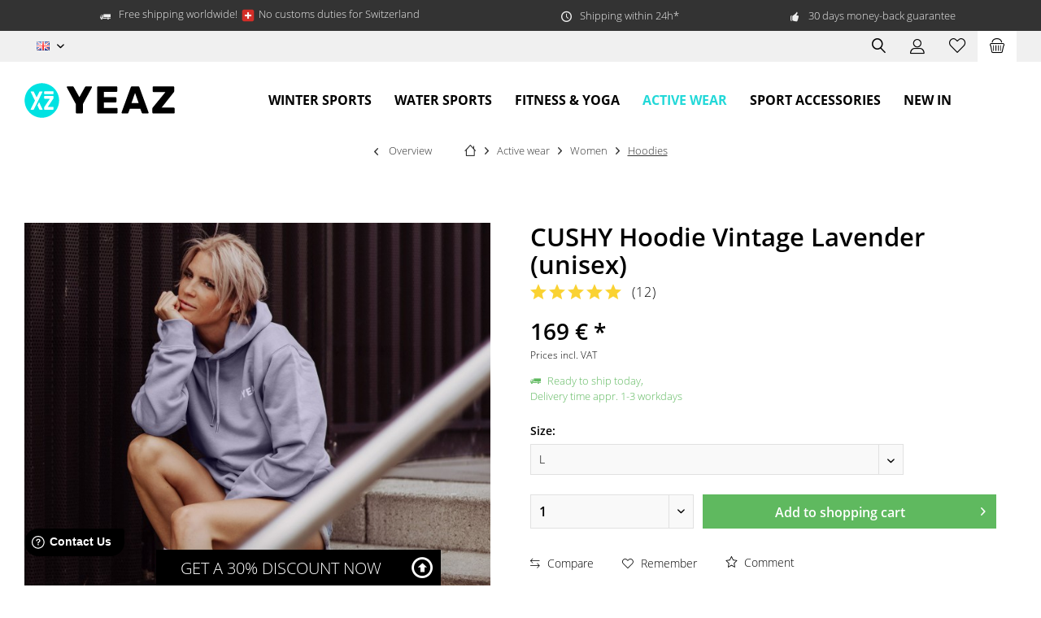

--- FILE ---
content_type: text/html; charset=UTF-8
request_url: https://www.yeaz.eu/en/product/cushy-hoodie-vintage-lavender-unisex-50374834
body_size: 31259
content:
<!DOCTYPE html> <html class="no-js" lang="en" itemscope="itemscope" itemtype="https://schema.org/WebPage"> <head>  <script src="https://5f3c395.ccm19.de/app/public/ccm19.js?apiKey=0c08b5187560f2bc53709070a128e7d531dccaa5403031a7&amp;domain=dd9a9ce" referrerpolicy="origin"></script>  <meta charset="utf-8"> <meta name="author" content="" /> <meta name="robots" content="index,follow" /> <meta name="revisit-after" content="15 days" /> <meta name="keywords" content="572 g 85% organic cotton, 15% recycled polyester drawstring hood large, large Hand wash long sleeve Do not tumble dry Iron at low temperature 30°C fine wash normal Bleaching not permitted Do not dry clean no info clean, printed Polyester Drawstring printed, uni kangaroo pocket, kangaroo pocket easy-care, warming Fleece no value relevant " /> <meta name="description" content="CUSHY unisex hoodie made of high quality vegan material mixPremium sporty hoodie, unisexOptimal fit for casual lookHood with contrasting liningKangar…" /> <meta property="og:type" content="product" /> <meta property="og:site_name" content="YEAZ" /> <meta property="og:url" content="https://www.yeaz.eu/en/product/cushy-hoodie-vintage-lavender-unisex-50374834" /> <meta property="og:title" content="CUSHY Hoodie Vintage Lavender (unisex)" /> <meta property="og:description" content="CUSHY unisex hoodie made of high quality vegan material mix Premium sporty hoodie, unisex Optimal fit for casual look Hood with contrasting…" /> <meta property="og:image" content="https://www.yeaz.eu/media/image/44/e1/56/8043a2fc613684957c3a13d5c06413121172f0b9_285651a648443f9df8854d13c93f1ebe84985e0b_4099514000138_4.jpg" /> <meta property="product:brand" content="YEAZ" /> <meta property="product:price" content="169,00" /> <meta property="product:product_link" content="https://www.yeaz.eu/en/product/cushy-hoodie-vintage-lavender-unisex-50374834" /> <meta name="twitter:card" content="product" /> <meta name="twitter:site" content="YEAZ" /> <meta name="twitter:title" content="CUSHY Hoodie Vintage Lavender (unisex)" /> <meta name="twitter:description" content="CUSHY unisex hoodie made of high quality vegan material mix Premium sporty hoodie, unisex Optimal fit for casual look Hood with contrasting…" /> <meta name="twitter:image" content="https://www.yeaz.eu/media/image/44/e1/56/8043a2fc613684957c3a13d5c06413121172f0b9_285651a648443f9df8854d13c93f1ebe84985e0b_4099514000138_4.jpg" /> <meta itemprop="copyrightHolder" content="YEAZ" /> <meta itemprop="copyrightYear" content="2014" /> <meta itemprop="isFamilyFriendly" content="True" /> <meta itemprop="image" content="https://www.yeaz.eu/media/vector/9c/7e/09/Logo_YEAZhRXOgyVZBGSgz.svg" /> <meta name="viewport" content="width=device-width, initial-scale=1.0"> <meta name="mobile-web-app-capable" content="yes"> <meta name="apple-mobile-web-app-title" content="Yeaz"> <meta name="apple-mobile-web-app-capable" content="yes"> <meta name="apple-mobile-web-app-status-bar-style" content="default"> <link rel="alternate" hreflang="de-DE" href="https://www.yeaz.eu/produkt/cushy-hoodie-vintage-lavender-unisex-50374834" /> <link rel="alternate" hreflang="en-GB" href="https://www.yeaz.eu/en/product/cushy-hoodie-vintage-lavender-unisex-50374834" /> <link rel="alternate" hreflang="fr-FR" href="https://www.yeaz.eu/fr/product/cushy-hoodie-vintage-lavender-unisex-50374834" /> <meta name="p:domain_verify" content="3e926da7e4d04bc791a9cb6a8a16d7c9"> <link rel="apple-touch-icon-precomposed" href="https://www.yeaz.eu/media/image/bd/1f/a9/apple-touch-iconXiWR6aSPsy87N.png"> <link rel="shortcut icon" href="https://www.yeaz.eu/media/image/76/4b/33/favicon-32x32TuF50nGsXgdcS.png"> <meta name="msapplication-navbutton-color" content="#000" /> <meta name="application-name" content="YEAZ" /> <meta name="msapplication-starturl" content="https://www.yeaz.eu/en/" /> <meta name="msapplication-window" content="width=1024;height=768" /> <meta name="msapplication-TileImage" content="https://www.yeaz.eu/media/image/f0/ea/3a/mstile-150x150.png"> <meta name="msapplication-TileColor" content="#000"> <meta name="theme-color" content="#000" /> <link rel="canonical" href="https://www.yeaz.eu/en/product/cushy-hoodie-vintage-lavender-unisex-50374834" /> <title itemprop="name">CUSHY Hoodie Vintage Lavender (unisex) | Hoodies | YEAZ | YEAZ</title> <link href="/web/cache/1765968516_a66e9126f5d046b228ea27163a4733b1.css" media="all" rel="stylesheet" type="text/css" /> <script>
dataLayer = window.dataLayer || [];
// Clear the previous ecommerce object
dataLayer.push({ ecommerce: null });
// Push regular datalayer
dataLayer.push ({"pageTitle":"CUSHY Hoodie Vintage Lavender (unisex) | Hoodies | YEAZ | YEAZ","pageCategory":"Detail","pageSubCategory":"","pageCategoryID":971,"productCategoryPath":"","pageSubCategoryID":"","pageCountryCode":"en_GB","pageLanguageCode":"en","pageVersion":1,"pageTestVariation":"1","pageValue":1,"pageAttributes":"1","productID":1124,"productStyleID":"","productEAN":"4099514000169","productName":"CUSHY Hoodie Vintage Lavender (unisex)","productPrice":"169.00","productCategory":null,"productCurrency":"EUR","productColor":"","productRealColor":"","productSku":"50374836"});
// Push new GA4 tags
dataLayer.push({"event":"view_item","ecommerce":{"currency":"EUR","value":"169.00","items":[{"item_id":"50374836","item_name":"CUSHY Hoodie Vintage Lavender (unisex)","affiliation":"YEAZ","index":0,"item_brand":"YEAZ","item_list_id":971,"item_list_name":"Category","price":"169.00","quantity":1,"item_category":"Active wear","item_category1":"Women","item_category2":"Hoodies"}]}});
// Push Remarketing tags
</script> <script>(function(w,d,s,l,i){w[l]=w[l]||[];w[l].push({'gtm.start':
new Date().getTime(),event:'gtm.js'});var f=d.getElementsByTagName(s)[0],
j=d.createElement(s),dl=l!='dataLayer'?'&l='+l:'';j.async=true;j.src=
'https://www.googletagmanager.com/gtm.js?id='+i+dl;f.parentNode.insertBefore(j,f);
})(window,document,'script','dataLayer','GTM-56KL2G77');</script> <script type="application/ld+json">
{
"@context": "http://schema.org/",
"@type": "Product",
"name": "CUSHY Hoodie Vintage Lavender (unisex)",
"image": "https://www.yeaz.eu/media/image/44/e1/56/8043a2fc613684957c3a13d5c06413121172f0b9_285651a648443f9df8854d13c93f1ebe84985e0b_4099514000138_4.jpg",
"description": "CUSHY unisex hoodie made of high quality vegan material mixPremium sporty hoodie, unisexOptimal fit for casual lookHood with contrasting liningKangaroo pocket with wide double quilting85% organic cotton, 15% recycled polyester, veganThe hoodie can be perfectly combined with any outfitThe sporty prem",
"sku": "50374836",
"brand": {
"@type": "Brand",
"name": "YEAZ"
},
"aggregateRating": {
"@type": "AggregateRating",
"ratingValue": "10",
"reviewCount": "12",
"worstRating": "1",
"bestRating": "10"
},
"review": [{"@type":"Review","author":{"@type":"Person","name":"David"},"datePublished":"2023-05-02 16:41:27","description":"Einfach nur sch\u00f6n! Sportlich, l\u00e4ssig, modern! Ein cooler Style! Der Stoff ist hochwertig und sehr angenehm zu tragen \u2013 ein tolles Material. Der Hoodie passt hervorragend und ist weich und super bequem. Und er sieht wirklich wundersch\u00f6n aus und l\u00e4sst sich zu vielem anziehen. Ich kann diesen Kapuzenpulli wirklich empfehlen!","name":"Einfach nur sch\u00f6n!","reviewRating":{"@type":"Rating","bestRating":10,"ratingValue":10,"worstRating":1}},{"@type":"Review","author":{"@type":"Person","name":"Paola Marie"},"datePublished":"2023-01-16 18:17:25","description":"Ho gi\u00e0 la felpa con cappuccio in Salt white e sono molto soddisfatto. Ecco perch\u00e9 stavo cercando un secondo maglione e ho scoperto questo bellissimo colore. Dovevo averla. Ha un aspetto fantastico. Il colore mi si addice perfettamente. Non ho avuto la felpa per molto tempo, ma posso dire che calza benissimo e veste molto bene. Vestibilit\u00e0 perfetta, stile fresco, materiale di alta qualit\u00e0: l'ideale per la prossima primavera. \u00c8 stata un'ottima scelta!","name":"Vestibilit\u00e0 perfetta!","reviewRating":{"@type":"Rating","bestRating":10,"ratingValue":10,"worstRating":1}},{"@type":"Review","author":{"@type":"Person","name":"Cilly"},"datePublished":"2022-11-03 16:21:50","description":"Ce sweat \u00e0 capuche est fantastique. Il est fait d'un mat\u00e9riau exceptionnel et tr\u00e8s bien fini. On le voit au double piquage et \u00e0 la capuche avec sa doublure contrast\u00e9e. Je l'ai d\u00e9j\u00e0 port\u00e9 plusieurs fois en automne. Il prot\u00e8ge parfaitement du vent et m\u00eame d'une l\u00e9g\u00e8re pluie. L'exp\u00e9rience de port est g\u00e9niale. Le sweat \u00e0 capuche est super confortable, on peut tr\u00e8s bien bouger dedans. Il est tr\u00e8s doux et s'adapte parfaitement. Un tel sweat \u00e0 capuche ne doit manquer dans aucune armoire. Nous le recommandons vivement !","name":"Fantastique!","reviewRating":{"@type":"Rating","bestRating":10,"ratingValue":10,"worstRating":1}},{"@type":"Review","author":{"@type":"Person","name":"Dierdre"},"datePublished":"2022-10-18 16:16:47","description":"This hoodie looks just great. The colour goes well with my black hair. The jumper is made of such a pleasantly soft material that it is easy to wear and I can move optimally in it. The hood protects me from wind and rain and the kangaroo pocket keeps my hands nice and warm. In summary, I can only recommend this hoodie and I am well equipped for the colder season.","name":"Fits perfectly!","reviewRating":{"@type":"Rating","bestRating":10,"ratingValue":10,"worstRating":1}},{"@type":"Review","author":{"@type":"Person","name":"Moritz K."},"datePublished":"2022-07-03 16:28:52","description":"Ich habe mir doch diese tollen schwarzen Badeshorts gekauft und brauchte einen passenden Pulli. Den habe ich jetzt gefunden. Die Farbe ist einfach toll! Aber auch der Hoodie ist super. Sportlich, l\u00e4ssig, cool! Er sitzt ausgezeichnet, ist sehr hochwertig, die Innenseite ist kuschelig weich und ich kann mich gut darin bewegen. Er sieht einfach klasse aus! Das war die ideale Wahl! Ein guter Kauf!","name":"Perfekt gestylt!","reviewRating":{"@type":"Rating","bestRating":10,"ratingValue":10,"worstRating":1}},{"@type":"Review","author":{"@type":"Person","name":"Laura W."},"datePublished":"2022-06-17 19:17:20","description":"Der Hoodie ist hervorragend und sitzt perfekt. Der Mix aus hochwertigen Materialien tr\u00e4gt sich so angenehm und sieht einfach immer klasse aus. Allerdings m\u00f6chte ich hiermit den Kundenservice loben. Da der erste Pulli fehlerhaft war, habe ich reklamiert und sofort einen neuen bekommen. Gro\u00dfartiger, schneller Service! F\u00fcnf Sterne!","name":"Top Kundenservice!","reviewRating":{"@type":"Rating","bestRating":10,"ratingValue":10,"worstRating":1}},{"@type":"Review","author":{"@type":"Person","name":"Jasmina"},"datePublished":"2022-05-15 19:33:15","description":"Das ist auch bei mir der zweite Pulli. Mein erster ist der wunderbare Hoodie \u201eCaribbean\u201c. Aber auch dieser Kapuzenpulli \u201eLavender\u201c ist wundersch\u00f6n. Sportlich, l\u00e4ssig, passt optimal und ein hochwertiger Material-Mix. Was will man mehr! Und wenn wir abends ausgehen, sch\u00fctzt er mich in k\u00fchlen N\u00e4chten. Der Hoodie sieht einfach toll aus!","name":"Super Teil!","reviewRating":{"@type":"Rating","bestRating":10,"ratingValue":10,"worstRating":1}},{"@type":"Review","author":{"@type":"Person","name":"K. D\u00fcmpf"},"datePublished":"2022-04-17 19:06:23","description":"Mich hat als Erstes diese sch\u00f6ne Farbe angesprochen. Der Hoodie selbst ist aber auch toll. Er l\u00e4sst sich super gut tragen, passt hervorragend, auch meine etwas gr\u00f6\u00dfere Oberweite f\u00e4llt nicht so auf. Ich habe ihn schon mehrmals gewaschen und er sieht immer wieder top aus. Ein sehr gutes Material. Das war ein guter Kauf.","name":"Tolle Farbe!","reviewRating":{"@type":"Rating","bestRating":10,"ratingValue":10,"worstRating":1}},{"@type":"Review","author":{"@type":"Person","name":"Philipp M."},"datePublished":"2022-04-11 17:51:39","description":"I can only recommend the hoodie. It fits perfectly and is very high quality - material and workmanship. The jumper is comfortable to wear and you can move well in it. It looks very good, so casual and sporty. I like to wear the hoodie again and again. Highly recommended.","name":"Must have!","reviewRating":{"@type":"Rating","bestRating":10,"ratingValue":10,"worstRating":1}},{"@type":"Review","author":{"@type":"Person","name":"Ricarda"},"datePublished":"2022-04-07 17:46:00","description":"Bellissimo! Un colore cos\u00ec bello! Il maglione \u00e8 fatto di un materiale meraviglioso, \u00e8 ottimo da indossare, ci si sente molto comodi. E il cappuccio ti protegge dal vento e dalla pioggia. Geniale! Devi avere una felpa come questa. Una chiara raccomandazione di acquisto!","name":"Super!","reviewRating":{"@type":"Rating","bestRating":10,"ratingValue":10,"worstRating":1}},{"@type":"Review","author":{"@type":"Person","name":"Bienchen"},"datePublished":"2022-04-05 20:52:27","description":"Toller Hoodie! Tolle Farbe! Fr\u00fchlingsfrisch! So etwas habe ich gesucht. Eczellenter Material-Mix, Wohlf\u00fchlqualit\u00e4t, optimale sportliche Passform und maximale Bewegungsfreiheit. Dieser Kapuzenpulli l\u00e4sst sich so angenehm, kuschelig weich tragen. Zusammengefasst kann ich diesen Pulli nur empfehlen und bin gut ger\u00fcstet f\u00fcr die noch k\u00fchlen Abende. Guter Kauf!","name":"Toller Hoodie!","reviewRating":{"@type":"Rating","bestRating":10,"ratingValue":10,"worstRating":1}},{"@type":"Review","author":{"@type":"Person","name":"Kristin M."},"datePublished":"2022-03-31 18:26:30","description":"Ich habe schon den Hoodie in Shadow Grey und bin sehr zufrieden. Deshalb habe ich noch einen zweiten Pulli gesucht und diese neue Farbe entdeckt und gleich bestellt. Er sieht super aus. Die Farbe passt sooo gut zu mir. Ich habe den Hoodie zwar erst zweimal getragen, kann aber sagen, dass er sich hervorragend tr\u00e4gt. Optimale Passform, cooler Style, hochwertiges Material \u2013 ideal jetzt im Fr\u00fchjahr. Das war eine super Wahl!","name":"Neue Farbe!","reviewRating":{"@type":"Rating","bestRating":10,"ratingValue":10,"worstRating":1}}],
"offers": {
"@type": "Offer",
"url": "https://www.yeaz.eu/en/product/cushy-hoodie-vintage-lavender-unisex-50374834?c=971&number=50374836",
"priceCurrency": "EUR",
"price": "169.00",
"priceValidUntil": "2031-01-17",
"itemCondition": "http://schema.org/NewCondition",
"availability": "http://schema.org/InStock",
"seller": {
"@type": "Organization",
"name": "YEAZ"
}
}
}
</script> </head> <body class=" is--ctl-detail is--act-index tcinntheme themeware-clean layout-fullwidth-boxed gwfont1 gwfont2 headtyp-1 header-1 no-sticky cleanbase-1 is--yeaz " >  <noscript> <iframe src="https://www.googletagmanager.com/ns.html?id=GTM-56KL2G77" height="0" width="0" style="display:none;visibility:hidden"> </iframe> </noscript>  <div data-paypalUnifiedMetaDataContainer="true" data-paypalUnifiedRestoreOrderNumberUrl="https://www.yeaz.eu/en/widgets/PaypalUnifiedOrderNumber/restoreOrderNumber" class="is--hidden"> </div> <script>
(function (w, k) { w[k] = window[k] || function () { (window[k].q = window[k].q || []).push(arguments) } })(window, "doofinderApp");
doofinderApp('config', 'currency', 'EUR');
manageScriptCookies(isCookieEnabled());
window.onload = function () {
$.subscribe('plugin/swCookieConsentManager/onBuildCookiePreferences', function (event, plugin, preferences) {
manageScriptCookies(preferences.groups.comfort.cookies.doofinder.active);
});
};
function isCookieEnabled() {
const preferencesCookie = document.cookie.split('; ').find(cookie => cookie.startsWith('cookiePreferences='));
const allowCookie = document.cookie.split('; ').find(cookie => cookie.startsWith('allowCookie='));
if (preferencesCookie) {
const preferences = JSON.parse(preferencesCookie.split('cookiePreferences=')[1]);
return preferences.groups.comfort.cookies.doofinder.active;
}else if(allowCookie) {
const cookie = JSON.parse(allowCookie.split('allowCookie=')[1]);
return cookie;
}
return false;
}
function manageScriptCookies(cookieEnabled) {
if (cookieEnabled) {
if (typeof Doofinder !== "undefined") {
Doofinder.enableCookies();
} else {
doofinderApp("config", "require_cookies_consent", false);
}
} else {
if (typeof Doofinder !== "undefined") {
Doofinder.disableCookies();
}
}
}
</script> <script src="https://eu1-config.doofinder.com/2.x/dd5a4999-5a4f-4996-ae69-58e9022eeaa8.js" async></script>  <div id="df-bogus-cart" data-eventName="doofinder.cart.add" data-showModal="false" data-addArticleUrl="https://www.yeaz.eu/en/checkout/ajaxAddArticleCart"></div>  <div class="page-wrap"> <noscript class="noscript-main"> <div class="alert is--warning"> <div class="alert--icon"> <i class="icon--element icon--warning"></i> </div> <div class="alert--content"> To be able to use YEAZ in full range, we recommend activating Javascript in your browser. </div> </div> </noscript> <header class="header-main mobil-usp"> <div class="topbar--features"> <div> <div class="feature-1 b280 b478 b767 b1023 b1259"><i class="icon--truck"></i><span>Free shipping worldwide! <img loading="lazy" src="https://pf-emoji-service--cdn.us-east-1.prod.public.atl-paas.net/standard/caa27a19-fc09-4452-b2b4-a301552fd69c/32x32/1f1e8-1f1ed.png" width="20" height="20" style="display: inline; vertical-align:middle;visibility: visible;"> No customs duties for Switzerland</span></div> <div class="feature-2 b767 b1023 b1259"><i class="icon--clock"></i><span>Shipping within 24h*</span></div> <div class="feature-3 b1023 b1259"><i class="icon--thumbsup"></i><span>30 days money-back guarantee</span></div> <div class="feature-4"><i class="icon--phone"></i><span>Service Hotline +49 89 748 538 67</span></div> </div> </div> <div class="topbar top-bar no-link-text"> <div class="logo--mobile" role="banner"> <a class="logo--link" href="https://www.yeaz.eu/en/" title="YEAZ - Switch to homepage"> <picture> <source srcset="https://www.yeaz.eu/media/vector/9c/7e/09/Logo_YEAZhRXOgyVZBGSgz.svg" media="(min-width: 78.75em)"> <source srcset="https://www.yeaz.eu/media/vector/9c/7e/09/Logo_YEAZhRXOgyVZBGSgz.svg" media="(min-width: 64em)"> <source srcset="https://www.yeaz.eu/media/vector/9c/7e/09/Logo_YEAZhRXOgyVZBGSgz.svg" media="(min-width: 48em)"> <img srcset="https://www.yeaz.eu/media/vector/9c/7e/09/Logo_YEAZhRXOgyVZBGSgz.svg" alt="YEAZ - Switch to homepage" title="YEAZ - Switch to homepage"/> </picture> </a> </div> <div class="top-bar--navigation" role="menubar"> <div class="navigation--entry entry--menu-left" role="menuitem"> <a class="entry--link entry--trigger is--icon-left" href="#offcanvas--left" data-offcanvas="true" data-offCanvasSelector=".sidebar-main"> <i class="icon--menu"></i> <span class="menu--name">Menu</span> </a> </div>  <div class="top-bar--language navigation--entry"> <form method="post" class="language--form"> <div class="field--select"> <div class="language--flag en_GB">EN</div> <select name="__shop" class="language--select" data-auto-submit="true"> <option value="11" > DE </option> <option value="12" selected="selected"> EN </option> <option value="13" > FR </option> </select> <input type="hidden" name="__redirect" value="1"> <span class="arrow"></span> </div> </form> </div>   <div class="navigation--entry entry--cart" role="menuitem"> <a class="is--icon-left cart--link titletooltip" href="https://www.yeaz.eu/en/checkout/cart" title="Shopping cart"> <i class="icon--basket"></i> <span class="cart--display"> Shopping cart </span> <span class="badge is--minimal cart--quantity is--hidden">0</span> </a> <div class="ajax-loader">&nbsp;</div> </div> <div class="navigation--entry entry--notepad" role="menuitem"> <a href="https://www.yeaz.eu/en/note" title="Wish list"> <i class="icon--heart"></i> <span class="notepad--name"> Wish list </span> </a> </div> <div id="useraccountmenu" title="Customer account" class="navigation--entry account-dropdown has--drop-down" role="menuitem" data-offcanvas="true" data-offcanvasselector=".account-dropdown-container"> <span class="account--display"> <i class="icon--account"></i> <span class="name--account">My account</span> </span> <div class="account-dropdown-container"> <div class="entry--close-off-canvas"> <a href="#close-account-menu" class="account--close-off-canvas" title="Close menu"> Close menu <i class="icon--arrow-right"></i> </a> </div> <span>Customer account</span> <a href="https://www.yeaz.eu/en/account" title="My account" class="anmelden--button btn is--primary service--link">Login</a> <div class="registrieren-container">or <a href="https://www.yeaz.eu/en/account" title="My account" class="service--link">register</a></div> <div class="infotext-container">After registration you can access your account here.</div> </div> </div>  <div class="navigation--entry entry--compare is--hidden" role="menuitem" aria-haspopup="true" data-drop-down-menu="true"> <div>   </div> </div> <div class="navigation--entry entry--search" role="menuitem"> <span class="entry--link entry--trigger titletooltip" title="Suchen"> <i class="icon--search"></i> <span class="search--display">Search</span> </span> </div> </div> </div> <div class="headbar"> <div class="headbar-container"> <div class="topmenu"> <div class="logo hover-typ-1" role="banner"> <a class="logo--link" href="https://www.yeaz.eu/en/" title="YEAZ - Switch to homepage"> <picture> <source srcset="https://www.yeaz.eu/media/vector/9c/7e/09/Logo_YEAZhRXOgyVZBGSgz.svg" media="(min-width: 78.75em)"> <source srcset="https://www.yeaz.eu/media/vector/9c/7e/09/Logo_YEAZhRXOgyVZBGSgz.svg" media="(min-width: 64em)"> <source srcset="https://www.yeaz.eu/media/vector/9c/7e/09/Logo_YEAZhRXOgyVZBGSgz.svg" media="(min-width: 48em)"> <img srcset="https://www.yeaz.eu/media/vector/9c/7e/09/Logo_YEAZhRXOgyVZBGSgz.svg" alt="YEAZ - Switch to homepage" /> </picture> </a> </div> <nav class="navigation-main hide-kategorie-button hover-typ-0 font-family-sekundary" data-tc-menu-headline="false" data-tc-menu-text="false"> <div data-menu-scroller="true" data-listSelector=".navigation--list.container" data-viewPortSelector=".navigation--list-wrapper" data-stickyMenu="true" data-stickyMenuTablet="0" data-stickyMenuPhone="0" data-stickyMenuPosition="400" data-stickyMenuDuration="300" > <div class="navigation--list-wrapper"> <ul class="navigation--list container" role="menubar" itemscope="itemscope" itemtype="https://schema.org/SiteNavigationElement"> <li class="navigation--entry" role="menuitem"><a class="navigation--link" href="https://www.yeaz.eu/en/winter-sports/" title="Winter sports" aria-label="Winter sports" itemprop="url"><span itemprop="name">Winter sports</span></a></li><li class="navigation--entry" role="menuitem"><a class="navigation--link" href="https://www.yeaz.eu/en/water-sports/" title="Water sports" aria-label="Water sports" itemprop="url"><span itemprop="name">Water sports</span></a></li><li class="navigation--entry" role="menuitem"><a class="navigation--link" href="https://www.yeaz.eu/en/fitness-yoga/" title="Fitness & Yoga" aria-label="Fitness & Yoga" itemprop="url"><span itemprop="name">Fitness & Yoga</span></a></li><li class="navigation--entry is--active" role="menuitem"><a class="navigation--link is--active" href="https://www.yeaz.eu/en/active-wear/" title="Active wear" aria-label="Active wear" itemprop="url"><span itemprop="name">Active wear</span></a></li><li class="navigation--entry" role="menuitem"><a class="navigation--link" href="https://www.yeaz.eu/en/sport-accessories/" title="Sport accessories" aria-label="Sport accessories" itemprop="url"><span itemprop="name">Sport accessories</span></a></li><li class="navigation--entry" role="menuitem"><a class="navigation--link" href="https://www.yeaz.eu/en/new-in/" title="New in" aria-label="New in" itemprop="url"><span itemprop="name">New in</span></a></li> </ul> </div> <div class="advanced-menu" data-advanced-menu="true" data-hoverDelay="250"> <div class="menu--container"> <div class="button-container"> <a href="https://www.yeaz.eu/en/winter-sports/" class="button--category" aria-label="To category Winter sports" title="To category Winter sports"> <i class="icon--arrow-right"></i> To category Winter sports </a> <span class="button--close"> <i class="icon--cross"></i> </span> </div> <div class="content--wrapper has--content has--teaser"> <ul class="menu--list menu--level-0 columns--2" style="width: 50%;"> <li class="menu--list-item item--level-0" style="width: 100%"> <a href="https://www.yeaz.eu/en/winter-sports/ski-goggles/" class="menu--list-item-link" aria-label="Ski goggles" title="Ski goggles">Ski goggles</a> <ul class="menu--list menu--level-1 columns--2"> <li class="menu--list-item item--level-1"> <a href="https://www.yeaz.eu/en/winter-sports/ski-goggles/apex/" class="menu--list-item-link" aria-label="APEX" title="APEX">APEX</a> </li> <li class="menu--list-item item--level-1"> <a href="https://www.yeaz.eu/en/winter-sports/ski-goggles/xtrm-summit/" class="menu--list-item-link" aria-label="XTRM SUMMIT" title="XTRM SUMMIT">XTRM SUMMIT</a> </li> <li class="menu--list-item item--level-1"> <a href="https://www.yeaz.eu/en/winter-sports/ski-goggles/tweak-x/" class="menu--list-item-link" aria-label="TWEAK-X" title="TWEAK-X">TWEAK-X</a> </li> <li class="menu--list-item item--level-1"> <a href="https://www.yeaz.eu/en/winter-sports/ski-goggles/black-run/" class="menu--list-item-link" aria-label="BLACK RUN" title="BLACK RUN">BLACK RUN</a> </li> <li class="menu--list-item item--level-1"> <a href="https://www.yeaz.eu/en/winter-sports/ski-goggles/steeze/" class="menu--list-item-link" aria-label="STEEZE" title="STEEZE">STEEZE</a> </li> <li class="menu--list-item item--level-1"> <a href="https://www.yeaz.eu/en/winter-sports/ski-goggles/more-models/" class="menu--list-item-link" aria-label="more models" title="more models">more models</a> </li> <li class="menu--list-item item--level-1"> <a href="https://www.yeaz.eu/en/winter-sports/ski-goggles/ski-goggles-accessories/" class="menu--list-item-link" aria-label="Ski goggles accessories" title="Ski goggles accessories">Ski goggles accessories</a> </li> </ul> </li> <li class="menu--list-item item--level-0" style="width: 100%"> <a href="https://www.yeaz.eu/en/winter-sports/hats/" class="menu--list-item-link" aria-label="Hats" title="Hats">Hats</a> </li> <li class="menu--list-item item--level-0" style="width: 100%"> <a href="https://www.yeaz.eu/en/winter-sports/ski-gloves/" class="menu--list-item-link" aria-label="Ski gloves" title="Ski gloves">Ski gloves</a> </li> <li class="menu--list-item item--level-0" style="width: 100%"> <a href="/en/water-sports/drybag-backpacks-waterproof/" class="menu--list-item-link" aria-label="Drybag, Backpacks waterproof" title="Drybag, Backpacks waterproof">Drybag, Backpacks waterproof</a> </li> </ul> <div class="menu--delimiter" style="right: 50%;"></div> <div class="menu--teaser" style="width: 50%;"> <a href="https://www.yeaz.eu/en/winter-sports/" aria-label="To category Winter sports" title="To category Winter sports" class="teaser--image" style="background-image: url(https://www.yeaz.eu/media/image/c2/3c/f1/Wintersport.jpg);"></a> </div> </div> </div> <div class="menu--container"> <div class="button-container"> <a href="https://www.yeaz.eu/en/water-sports/" class="button--category" aria-label="To category Water sports" title="To category Water sports"> <i class="icon--arrow-right"></i> To category Water sports </a> <span class="button--close"> <i class="icon--cross"></i> </span> </div> <div class="content--wrapper has--content has--teaser"> <ul class="menu--list menu--level-0 columns--2" style="width: 50%;"> <li class="menu--list-item item--level-0" style="width: 100%"> <a href="https://www.yeaz.eu/en/water-sports/stand-up-paddling/" class="menu--list-item-link" aria-label="Stand Up Paddling" title="Stand Up Paddling">Stand Up Paddling</a> <ul class="menu--list menu--level-1 columns--2"> <li class="menu--list-item item--level-1"> <a href="https://www.yeaz.eu/en/water-sports/stand-up-paddling/riviera/" class="menu--list-item-link" aria-label="RIVIERA" title="RIVIERA">RIVIERA</a> </li> <li class="menu--list-item item--level-1"> <a href="https://www.yeaz.eu/en/water-sports/stand-up-paddling/california/" class="menu--list-item-link" aria-label="CALIFORNIA" title="CALIFORNIA">CALIFORNIA</a> </li> <li class="menu--list-item item--level-1"> <a href="https://www.yeaz.eu/en/water-sports/stand-up-paddling/shikoku/" class="menu--list-item-link" aria-label="SHIKOKU" title="SHIKOKU">SHIKOKU</a> </li> <li class="menu--list-item item--level-1"> <a href="https://www.yeaz.eu/en/water-sports/stand-up-paddling/sup-accessories/" class="menu--list-item-link" aria-label="SUP accessories" title="SUP accessories">SUP accessories</a> </li> </ul> </li> <li class="menu--list-item item--level-0" style="width: 100%"> <a href="https://www.yeaz.eu/en/water-sports/neoprene/" class="menu--list-item-link" aria-label="Neoprene" title="Neoprene">Neoprene</a> <ul class="menu--list menu--level-1 columns--2"> <li class="menu--list-item item--level-1"> <a href="https://www.yeaz.eu/en/water-sports/neoprene/neoprene-socks/" class="menu--list-item-link" aria-label="Neoprene socks" title="Neoprene socks">Neoprene socks</a> </li> <li class="menu--list-item item--level-1"> <a href="https://www.yeaz.eu/en/water-sports/neoprene/neoprene-vests/" class="menu--list-item-link" aria-label="Neoprene vests" title="Neoprene vests">Neoprene vests</a> </li> <li class="menu--list-item item--level-1"> <a href="https://www.yeaz.eu/en/water-sports/neoprene/neoprene-coats/" class="menu--list-item-link" aria-label="Neoprene coats" title="Neoprene coats">Neoprene coats</a> </li> <li class="menu--list-item item--level-1"> <a href="https://www.yeaz.eu/en/water-sports/neoprene/neoprene-accessories/" class="menu--list-item-link" aria-label="Neoprene accessories" title="Neoprene accessories">Neoprene accessories</a> </li> </ul> </li> <li class="menu--list-item item--level-0" style="width: 100%"> <a href="https://www.yeaz.eu/en/water-sports/snorkel-masks/" class="menu--list-item-link" aria-label="Snorkel masks" title="Snorkel masks">Snorkel masks</a> </li> <li class="menu--list-item item--level-0" style="width: 100%"> <a href="/en/active-wear/women/swimwear-slides/" class="menu--list-item-link" aria-label="Swimwear women" title="Swimwear women">Swimwear women</a> </li> <li class="menu--list-item item--level-0" style="width: 100%"> <a href="/en/active-wear/men/swimwear-slides/" class="menu--list-item-link" aria-label="Swimwear men" title="Swimwear men">Swimwear men</a> </li> <li class="menu--list-item item--level-0" style="width: 100%"> <a href="/en/sport-accessories/sports-sunglasses-solar-visor/" class="menu--list-item-link" aria-label="Sports- &amp; Sunglasses, Sun Visor" title="Sports- &amp; Sunglasses, Sun Visor">Sports- & Sunglasses, Sun Visor</a> </li> <li class="menu--list-item item--level-0" style="width: 100%"> <a href="https://www.yeaz.eu/en/water-sports/drybag-backpacks-waterproof/" class="menu--list-item-link" aria-label="Drybag, Backpacks waterproof" title="Drybag, Backpacks waterproof">Drybag, Backpacks waterproof</a> </li> </ul> <div class="menu--delimiter" style="right: 50%;"></div> <div class="menu--teaser" style="width: 50%;"> <a href="https://www.yeaz.eu/en/water-sports/" aria-label="To category Water sports" title="To category Water sports" class="teaser--image" style="background-image: url(https://www.yeaz.eu/media/image/c5/07/07/Wassersport.jpg);"></a> </div> </div> </div> <div class="menu--container"> <div class="button-container"> <a href="https://www.yeaz.eu/en/fitness-yoga/" class="button--category" aria-label="To category Fitness &amp; Yoga" title="To category Fitness &amp; Yoga"> <i class="icon--arrow-right"></i> To category Fitness & Yoga </a> <span class="button--close"> <i class="icon--cross"></i> </span> </div> <div class="content--wrapper has--content has--teaser"> <ul class="menu--list menu--level-0 columns--2" style="width: 50%;"> <li class="menu--list-item item--level-0" style="width: 100%"> <a href="https://www.yeaz.eu/en/fitness-yoga/yoga-mats/" class="menu--list-item-link" aria-label="Yoga mats" title="Yoga mats">Yoga mats</a> </li> <li class="menu--list-item item--level-0" style="width: 100%"> <a href="https://www.yeaz.eu/en/fitness-yoga/yoga-blocks/" class="menu--list-item-link" aria-label="Yoga blocks" title="Yoga blocks">Yoga blocks</a> </li> <li class="menu--list-item item--level-0" style="width: 100%"> <a href="https://www.yeaz.eu/en/fitness-yoga/yoga-straps/" class="menu--list-item-link" aria-label="Yoga straps" title="Yoga straps">Yoga straps</a> </li> <li class="menu--list-item item--level-0" style="width: 100%"> <a href="https://www.yeaz.eu/en/fitness-yoga/yoga-towels/" class="menu--list-item-link" aria-label="Yoga Towels" title="Yoga Towels">Yoga Towels</a> </li> <li class="menu--list-item item--level-0" style="width: 100%"> <a href="https://www.yeaz.eu/en/fitness-yoga/yoga-fitness-apparel/" class="menu--list-item-link" aria-label="Yoga &amp; Fitness Apparel" title="Yoga &amp; Fitness Apparel">Yoga & Fitness Apparel</a> <ul class="menu--list menu--level-1 columns--2"> <li class="menu--list-item item--level-1"> <a href="https://www.yeaz.eu/en/fitness-yoga/yoga-fitness-apparel/tops/" class="menu--list-item-link" aria-label="Tops" title="Tops">Tops</a> </li> <li class="menu--list-item item--level-1"> <a href="https://www.yeaz.eu/en/fitness-yoga/yoga-fitness-apparel/pants-leggings-skorts/" class="menu--list-item-link" aria-label="Pants, Leggings, Skorts" title="Pants, Leggings, Skorts">Pants, Leggings, Skorts</a> </li> <li class="menu--list-item item--level-1"> <a href="https://www.yeaz.eu/en/fitness-yoga/yoga-fitness-apparel/sets/" class="menu--list-item-link" aria-label="Sets" title="Sets">Sets</a> </li> </ul> </li> <li class="menu--list-item item--level-0" style="width: 100%"> <a href="https://www.yeaz.eu/en/sport-accessories/sports-sunglasses-sun-visor/sun-visor/" class="menu--list-item-link" aria-label="Sun Visor" title="Sun Visor">Sun Visor</a> </li> <li class="menu--list-item item--level-0" style="width: 100%"> <a href="/en/sport-accessories/fitness-accessories/" class="menu--list-item-link" aria-label="Bottles" title="Bottles">Bottles</a> </li> <li class="menu--list-item item--level-0" style="width: 100%"> <a href="/en/sport-accessories/fitness-accessories/" class="menu--list-item-link" aria-label="Blender" title="Blender">Blender</a> </li> <li class="menu--list-item item--level-0" style="width: 100%"> <a href="/en/water-sports/drybag-backpacks-waterproof/" class="menu--list-item-link" aria-label="Drybag, Backpack waterproof" title="Drybag, Backpack waterproof">Drybag, Backpack waterproof</a> </li> </ul> <div class="menu--delimiter" style="right: 50%;"></div> <div class="menu--teaser" style="width: 50%;"> <a href="https://www.yeaz.eu/en/fitness-yoga/" aria-label="To category Fitness &amp; Yoga" title="To category Fitness &amp; Yoga" class="teaser--image" style="background-image: url(https://www.yeaz.eu/media/image/28/5b/f9/Fitness-Yoga.jpg);"></a> </div> </div> </div> <div class="menu--container"> <div class="button-container"> <a href="https://www.yeaz.eu/en/active-wear/" class="button--category" aria-label="To category Active wear" title="To category Active wear"> <i class="icon--arrow-right"></i> To category Active wear </a> <span class="button--close"> <i class="icon--cross"></i> </span> </div> <div class="content--wrapper has--content has--teaser"> <ul class="menu--list menu--level-0 columns--2" style="width: 50%;"> <li class="menu--list-item item--level-0" style="width: 100%"> <a href="https://www.yeaz.eu/en/active-wear/women/" class="menu--list-item-link" aria-label="Women" title="Women">Women</a> <ul class="menu--list menu--level-1 columns--2"> <li class="menu--list-item item--level-1"> <a href="https://www.yeaz.eu/en/active-wear/women/hoodies/" class="menu--list-item-link" aria-label="Hoodies" title="Hoodies">Hoodies</a> </li> <li class="menu--list-item item--level-1"> <a href="https://www.yeaz.eu/en/active-wear/women/tops-t-shirts/" class="menu--list-item-link" aria-label="Tops, T-Shirts" title="Tops, T-Shirts">Tops, T-Shirts</a> </li> <li class="menu--list-item item--level-1"> <a href="https://www.yeaz.eu/en/active-wear/women/jackets-rain-coats-windbreaker/" class="menu--list-item-link" aria-label="Jackets, Rain coats, Windbreaker" title="Jackets, Rain coats, Windbreaker">Jackets, Rain coats, Windbreaker</a> </li> <li class="menu--list-item item--level-1"> <a href="https://www.yeaz.eu/en/active-wear/women/pants-leggings-skorts/" class="menu--list-item-link" aria-label="Pants, Leggings, Skorts" title="Pants, Leggings, Skorts">Pants, Leggings, Skorts</a> </li> <li class="menu--list-item item--level-1"> <a href="https://www.yeaz.eu/en/active-wear/women/sets/" class="menu--list-item-link" aria-label="Sets" title="Sets">Sets</a> </li> <li class="menu--list-item item--level-1"> <a href="https://www.yeaz.eu/en/active-wear/women/swimwear-slides/" class="menu--list-item-link" aria-label="Swimwear, Slides" title="Swimwear, Slides">Swimwear, Slides</a> </li> <li class="menu--list-item item--level-1"> <a href="https://www.yeaz.eu/en/active-wear/women/hats-hair-accessories/" class="menu--list-item-link" aria-label="Hats, Hair Accessories" title="Hats, Hair Accessories">Hats, Hair Accessories</a> </li> <li class="menu--list-item item--level-1"> <a href="/en/sport-accessories/sport-gloves-ski-gloves/" class="menu--list-item-link" aria-label="Sport gloves, Ski gloves" title="Sport gloves, Ski gloves">Sport gloves, Ski gloves</a> </li> </ul> </li> <li class="menu--list-item item--level-0" style="width: 100%"> <a href="https://www.yeaz.eu/en/active-wear/men/" class="menu--list-item-link" aria-label="Men" title="Men">Men</a> <ul class="menu--list menu--level-1 columns--2"> <li class="menu--list-item item--level-1"> <a href="https://www.yeaz.eu/en/active-wear/men/hoodies/" class="menu--list-item-link" aria-label="Hoodies" title="Hoodies">Hoodies</a> </li> <li class="menu--list-item item--level-1"> <a href="https://www.yeaz.eu/en/active-wear/men/shirts-t-shirts/" class="menu--list-item-link" aria-label="Shirts, T-Shirts" title="Shirts, T-Shirts">Shirts, T-Shirts</a> </li> <li class="menu--list-item item--level-1"> <a href="https://www.yeaz.eu/en/active-wear/men/jackets-rain-coats-windbreaker/" class="menu--list-item-link" aria-label="Jackets, Rain coats, Windbreaker" title="Jackets, Rain coats, Windbreaker">Jackets, Rain coats, Windbreaker</a> </li> <li class="menu--list-item item--level-1"> <a href="https://www.yeaz.eu/en/active-wear/men/sports-pants-shorts/" class="menu--list-item-link" aria-label="Sports pants, Shorts" title="Sports pants, Shorts">Sports pants, Shorts</a> </li> <li class="menu--list-item item--level-1"> <a href="https://www.yeaz.eu/en/active-wear/men/sets/" class="menu--list-item-link" aria-label="Sets" title="Sets">Sets</a> </li> <li class="menu--list-item item--level-1"> <a href="https://www.yeaz.eu/en/active-wear/men/swimwear-slides/" class="menu--list-item-link" aria-label="Swimwear, Slides" title="Swimwear, Slides">Swimwear, Slides</a> </li> <li class="menu--list-item item--level-1"> <a href="https://www.yeaz.eu/en/active-wear/men/hats/" class="menu--list-item-link" aria-label="Hats" title="Hats">Hats</a> </li> <li class="menu--list-item item--level-1"> <a href="/en/sport-accessories/sport-gloves-ski-gloves/" class="menu--list-item-link" aria-label="Sport gloves, Ski gloves " title="Sport gloves, Ski gloves ">Sport gloves, Ski gloves </a> </li> </ul> </li> </ul> <div class="menu--delimiter" style="right: 50%;"></div> <div class="menu--teaser" style="width: 50%;"> <a href="https://www.yeaz.eu/en/active-wear/" aria-label="To category Active wear" title="To category Active wear" class="teaser--image" style="background-image: url(https://www.yeaz.eu/media/image/f6/37/d7/Streetwear.jpg);"></a> </div> </div> </div> <div class="menu--container"> <div class="button-container"> <a href="https://www.yeaz.eu/en/sport-accessories/" class="button--category" aria-label="To category Sport accessories" title="To category Sport accessories"> <i class="icon--arrow-right"></i> To category Sport accessories </a> <span class="button--close"> <i class="icon--cross"></i> </span> </div> <div class="content--wrapper has--content has--teaser"> <ul class="menu--list menu--level-0 columns--2" style="width: 50%;"> <li class="menu--list-item item--level-0" style="width: 100%"> <a href="https://www.yeaz.eu/en/sport-accessories/sports-sunglasses/" class="menu--list-item-link" aria-label="Sports &amp; Sunglasses" title="Sports &amp; Sunglasses">Sports & Sunglasses</a> <ul class="menu--list menu--level-1 columns--2"> <li class="menu--list-item item--level-1"> <a href="https://www.yeaz.eu/en/sport-accessories/sports-sunglasses/suncruise/" class="menu--list-item-link" aria-label="SUNCRUISE" title="SUNCRUISE">SUNCRUISE</a> </li> <li class="menu--list-item item--level-1"> <a href="https://www.yeaz.eu/en/sport-accessories/sports-sunglasses/sunelation/" class="menu--list-item-link" aria-label="SUNELATION" title="SUNELATION">SUNELATION</a> </li> <li class="menu--list-item item--level-1"> <a href="https://www.yeaz.eu/en/sport-accessories/sports-sunglasses/sunglow/" class="menu--list-item-link" aria-label="SUNGLOW" title="SUNGLOW">SUNGLOW</a> </li> <li class="menu--list-item item--level-1"> <a href="https://www.yeaz.eu/en/sport-accessories/sports-sunglasses/sunspot/" class="menu--list-item-link" aria-label="SUNSPOT" title="SUNSPOT">SUNSPOT</a> </li> <li class="menu--list-item item--level-1"> <a href="https://www.yeaz.eu/en/sport-accessories/sports-sunglasses/sunthrill/" class="menu--list-item-link" aria-label="SUNTHRILL" title="SUNTHRILL">SUNTHRILL</a> </li> <li class="menu--list-item item--level-1"> <a href="https://www.yeaz.eu/en/sport-accessories/sports-sunglasses/sunblow/" class="menu--list-item-link" aria-label="SUNBLOW" title="SUNBLOW">SUNBLOW</a> </li> <li class="menu--list-item item--level-1"> <a href="https://www.yeaz.eu/en/sport-accessories/sports-sunglasses/sunrise/" class="menu--list-item-link" aria-label="SUNRISE" title="SUNRISE">SUNRISE</a> </li> <li class="menu--list-item item--level-1"> <a href="https://www.yeaz.eu/en/sport-accessories/sports-sunglasses/sunspark/" class="menu--list-item-link" aria-label="SUNSPARK" title="SUNSPARK">SUNSPARK</a> </li> <li class="menu--list-item item--level-1"> <a href="https://www.yeaz.eu/en/sport-accessories/sports-sunglasses/sunwave/" class="menu--list-item-link" aria-label="SUNWAVE" title="SUNWAVE">SUNWAVE</a> </li> <li class="menu--list-item item--level-1"> <a href="https://www.yeaz.eu/en/sport-accessories/sports-sunglasses/sunray/" class="menu--list-item-link" aria-label="SUNRAY" title="SUNRAY">SUNRAY</a> </li> <li class="menu--list-item item--level-1"> <a href="https://www.yeaz.eu/en/sport-accessories/sports-sunglasses/sunup/" class="menu--list-item-link" aria-label="SUNUP" title="SUNUP">SUNUP</a> </li> <li class="menu--list-item item--level-1"> <a href="https://www.yeaz.eu/en/sport-accessories/sports-sunglasses/accessories/" class="menu--list-item-link" aria-label="Accessories" title="Accessories">Accessories</a> </li> </ul> </li> <li class="menu--list-item item--level-0" style="width: 100%"> <a href="https://www.yeaz.eu/en/sport-accessories/sun-visor/" class="menu--list-item-link" aria-label="Sun visor" title="Sun visor">Sun visor</a> </li> <li class="menu--list-item item--level-0" style="width: 100%"> <a href="https://www.yeaz.eu/en/sport-accessories/fitness-accessories/" class="menu--list-item-link" aria-label="Fitness Accessories" title="Fitness Accessories">Fitness Accessories</a> </li> <li class="menu--list-item item--level-0" style="width: 100%"> <a href="https://www.yeaz.eu/en/sport-accessories/sport-gloves-ski-gloves/" class="menu--list-item-link" aria-label="Sport gloves, Ski gloves" title="Sport gloves, Ski gloves">Sport gloves, Ski gloves</a> </li> <li class="menu--list-item item--level-0" style="width: 100%"> <a href="https://www.yeaz.eu/en/sport-accessories/smartphone-case/" class="menu--list-item-link" aria-label="Smartphone Case" title="Smartphone Case">Smartphone Case</a> </li> <li class="menu--list-item item--level-0" style="width: 100%"> <a href="/en/water-sports/drybag-backpacks-waterproof/" class="menu--list-item-link" aria-label="Drybag, Backpack waterproof" title="Drybag, Backpack waterproof">Drybag, Backpack waterproof</a> </li> </ul> <div class="menu--delimiter" style="right: 50%;"></div> <div class="menu--teaser" style="width: 50%;"> <a href="https://www.yeaz.eu/en/sport-accessories/" aria-label="To category Sport accessories" title="To category Sport accessories" class="teaser--image" style="background-image: url(https://www.yeaz.eu/media/image/21/29/70/Sportbrillen_FlyOut.jpg);"></a> </div> </div> </div> <div class="menu--container"> <div class="button-container"> <a href="https://www.yeaz.eu/en/new-in/" class="button--category" aria-label="To category New in" title="To category New in"> <i class="icon--arrow-right"></i> To category New in </a> <span class="button--close"> <i class="icon--cross"></i> </span> </div> <div class="content--wrapper has--teaser"> <div class="menu--teaser" style="width: 100%;"> <div class="teaser--headline">New in</div> </div> </div> </div> </div> </div> </nav> </div> </div> </div> <div id="header--searchform" class="typ1" data-search="true" aria-haspopup="true"> <form action="/en/search" method="get" class="main-search--form"> <input type="search" name="sSearch" class="main-search--field" autocomplete="off" autocapitalize="off" placeholder="Search..." maxlength="30" /> <button type="submit" class="main-search--button"> <i class="icon--search"></i> <span class="main-search--text"></span> </button> <div class="form--ajax-loader">&nbsp;</div> <div class="main-search--results"></div> </form> </div> </header> <div class="container--ajax-cart off-canvas-90" data-collapse-cart="true" data-displayMode="offcanvas"></div> <nav class="content--breadcrumb block"> <div> <a class="breadcrumb--button breadcrumb--link" href="https://www.yeaz.eu/en/active-wear/women/hoodies/" title="Overview"> <i class="icon--arrow-left"></i> <span class="breadcrumb--title">Overview</span> </a> <ul class="breadcrumb--list" role="menu" itemscope itemtype="https://schema.org/BreadcrumbList"> <li class="breadcrumb--entry"> <a class="breadcrumb--icon" href="https://www.yeaz.eu/en/"><i class="icon--house"></i></a> </li> <li class="breadcrumb--separator"> <i class="icon--arrow-right"></i> </li> <li role="menuitem" class="breadcrumb--entry" itemprop="itemListElement" itemscope itemtype="https://schema.org/ListItem"> <a class="breadcrumb--link" href="https://www.yeaz.eu/en/active-wear/" title="Active wear" itemprop="item"> <link itemprop="url" href="https://www.yeaz.eu/en/active-wear/" /> <span class="breadcrumb--title" itemprop="name">Active wear</span> </a> <meta itemprop="position" content="0" /> </li> <li role="none" class="breadcrumb--separator"> <i class="icon--arrow-right"></i> </li> <li role="menuitem" class="breadcrumb--entry" itemprop="itemListElement" itemscope itemtype="https://schema.org/ListItem"> <a class="breadcrumb--link" href="https://www.yeaz.eu/en/active-wear/women/" title="Women" itemprop="item"> <link itemprop="url" href="https://www.yeaz.eu/en/active-wear/women/" /> <span class="breadcrumb--title" itemprop="name">Women</span> </a> <meta itemprop="position" content="1" /> </li> <li role="none" class="breadcrumb--separator"> <i class="icon--arrow-right"></i> </li> <li role="menuitem" class="breadcrumb--entry is--active" itemprop="itemListElement" itemscope itemtype="https://schema.org/ListItem"> <a class="breadcrumb--link" href="https://www.yeaz.eu/en/active-wear/women/hoodies/" title="Hoodies" itemprop="item"> <link itemprop="url" href="https://www.yeaz.eu/en/active-wear/women/hoodies/" /> <span class="breadcrumb--title" itemprop="name">Hoodies</span> </a> <meta itemprop="position" content="2" /> </li> </ul> </div> </nav> <section class="content-main container block-group"> <nav class="product--navigation"> <a href="#" class="navigation--link link--prev"> <div class="link--prev-button"> <span class="link--prev-inner">Previous</span> </div> <div class="image--wrapper"> <div class="image--container"></div> </div> </a> <a href="#" class="navigation--link link--next"> <div class="link--next-button"> <span class="link--next-inner">Next</span> </div> <div class="image--wrapper"> <div class="image--container"></div> </div> </a> </nav> <div class="content-main--inner"> <div id='cookie-consent' class='off-canvas is--left block-transition' data-cookie-consent-manager='true' data-cookieTimeout='60'> <div class='cookie-consent--header cookie-consent--close'> Cookie preferences <i class="icon--arrow-right"></i> </div> <div class='cookie-consent--description'> This website uses cookies, which are necessary for the technical operation of the website and are always set. Other cookies, which increase the comfort when using this website, are used for direct advertising or to facilitate interaction with other websites and social networks, are only set with your consent. </div> </div> <aside class="sidebar-left " data-nsin="0" data-nsbl="0" data-nsno="0" data-nsde="0" data-nsli="0" data-nsse="0" data-nsre="0" data-nsca="0" data-nsac="1" data-nscu="1" data-nspw="0" data-nsne="1" data-nsfo="1" data-nssm="1" data-nsad="1" data-tnsin="0" data-tnsbl="0" data-tnsno="0" data-tnsde="0" data-tnsli="0" data-tnsse="0" data-tnsre="0" data-tnsca="0" data-tnsac="1" data-tnscu="1" data-tnspw="0" data-tnsne="1" data-tnsfo="1" data-tnssm="1" data-tnsad="1" > <div class="sidebar-main off-canvas off-canvas-90"> <div class="navigation--entry entry--close-off-canvas"> <a href="#close-categories-menu" title="Close menu" class="navigation--link"> <i class="icon--cross"></i> </a> </div> <div class="navigation--smartphone"> <ul class="navigation--list "> <div class="mobile--switches">  <div class="top-bar--language navigation--entry"> <form method="post" class="language--form"> <div class="field--select"> <div class="language--flag en_GB">EN</div> <select name="__shop" class="language--select" data-auto-submit="true"> <option value="11" > DE </option> <option value="12" selected="selected"> EN </option> <option value="13" > FR </option> </select> <input type="hidden" name="__redirect" value="1"> <span class="arrow"></span> </div> </form> </div>  </div> </ul> </div> <div class="sidebar--categories-wrapper" data-subcategory-nav="true" data-mainCategoryId="16" data-categoryId="971" data-fetchUrl="/en/widgets/listing/getCategory/categoryId/971"> <div class="categories--headline navigation--headline"> Categories </div> <div class="sidebar--categories-navigation"> <ul class="sidebar--navigation categories--navigation navigation--list is--drop-down is--level0 is--rounded" role="menu"> <li class="navigation--entry has--sub-children" role="menuitem"> <a class="navigation--link link--go-forward" href="https://www.yeaz.eu/en/winter-sports/" data-categoryId="1016" data-fetchUrl="/en/widgets/listing/getCategory/categoryId/1016" title="Winter sports" > Winter sports <span class="is--icon-right"> <i class="icon--arrow-right"></i> </span> </a> </li> <li class="navigation--entry has--sub-children" role="menuitem"> <a class="navigation--link link--go-forward" href="https://www.yeaz.eu/en/water-sports/" data-categoryId="1024" data-fetchUrl="/en/widgets/listing/getCategory/categoryId/1024" title="Water sports" > Water sports <span class="is--icon-right"> <i class="icon--arrow-right"></i> </span> </a> </li> <li class="navigation--entry has--sub-children" role="menuitem"> <a class="navigation--link link--go-forward" href="https://www.yeaz.eu/en/fitness-yoga/" data-categoryId="1059" data-fetchUrl="/en/widgets/listing/getCategory/categoryId/1059" title="Fitness &amp; Yoga" > Fitness & Yoga <span class="is--icon-right"> <i class="icon--arrow-right"></i> </span> </a> </li> <li class="navigation--entry is--active has--sub-categories has--sub-children" role="menuitem"> <a class="navigation--link is--active has--sub-categories link--go-forward" href="https://www.yeaz.eu/en/active-wear/" data-categoryId="966" data-fetchUrl="/en/widgets/listing/getCategory/categoryId/966" title="Active wear" > Active wear <span class="is--icon-right"> <i class="icon--arrow-right"></i> </span> </a> <ul class="sidebar--navigation categories--navigation navigation--list is--level1 is--rounded" role="menu"> <li class="navigation--entry is--active has--sub-categories has--sub-children" role="menuitem"> <a class="navigation--link is--active has--sub-categories link--go-forward" href="https://www.yeaz.eu/en/active-wear/women/" data-categoryId="1108" data-fetchUrl="/en/widgets/listing/getCategory/categoryId/1108" title="Women" > Women <span class="is--icon-right"> <i class="icon--arrow-right"></i> </span> </a> <ul class="sidebar--navigation categories--navigation navigation--list is--level2 navigation--level-high is--rounded" role="menu"> <li class="navigation--entry is--active" role="menuitem"> <a class="navigation--link is--active" href="https://www.yeaz.eu/en/active-wear/women/hoodies/" data-categoryId="971" data-fetchUrl="/en/widgets/listing/getCategory/categoryId/971" title="Hoodies" > Hoodies </a> </li> <li class="navigation--entry" role="menuitem"> <a class="navigation--link" href="https://www.yeaz.eu/en/active-wear/women/tops-t-shirts/" data-categoryId="1110" data-fetchUrl="/en/widgets/listing/getCategory/categoryId/1110" title="Tops, T-Shirts" > Tops, T-Shirts </a> </li> <li class="navigation--entry" role="menuitem"> <a class="navigation--link" href="https://www.yeaz.eu/en/active-wear/women/jackets-rain-coats-windbreaker/" data-categoryId="1032" data-fetchUrl="/en/widgets/listing/getCategory/categoryId/1032" title="Jackets, Rain coats, Windbreaker" > Jackets, Rain coats, Windbreaker </a> </li> <li class="navigation--entry" role="menuitem"> <a class="navigation--link" href="https://www.yeaz.eu/en/active-wear/women/pants-leggings-skorts/" data-categoryId="1111" data-fetchUrl="/en/widgets/listing/getCategory/categoryId/1111" title="Pants, Leggings, Skorts" > Pants, Leggings, Skorts </a> </li> <li class="navigation--entry" role="menuitem"> <a class="navigation--link" href="https://www.yeaz.eu/en/active-wear/women/sets/" data-categoryId="1174" data-fetchUrl="/en/widgets/listing/getCategory/categoryId/1174" title="Sets" > Sets </a> </li> <li class="navigation--entry" role="menuitem"> <a class="navigation--link" href="https://www.yeaz.eu/en/active-wear/women/swimwear-slides/" data-categoryId="1113" data-fetchUrl="/en/widgets/listing/getCategory/categoryId/1113" title="Swimwear, Slides" > Swimwear, Slides </a> </li> <li class="navigation--entry" role="menuitem"> <a class="navigation--link" href="https://www.yeaz.eu/en/active-wear/women/hats-hair-accessories/" data-categoryId="1033" data-fetchUrl="/en/widgets/listing/getCategory/categoryId/1033" title="Hats, Hair Accessories" > Hats, Hair Accessories </a> </li> <li class="navigation--entry" role="menuitem"> <a class="navigation--link" href="/en/sport-accessories/sport-gloves-ski-gloves/" data-categoryId="1114" data-fetchUrl="/en/widgets/listing/getCategory/categoryId/1114" title="Sport gloves, Ski gloves" > Sport gloves, Ski gloves </a> </li> </ul> </li> <li class="navigation--entry has--sub-children" role="menuitem"> <a class="navigation--link link--go-forward" href="https://www.yeaz.eu/en/active-wear/men/" data-categoryId="1109" data-fetchUrl="/en/widgets/listing/getCategory/categoryId/1109" title="Men" > Men <span class="is--icon-right"> <i class="icon--arrow-right"></i> </span> </a> </li> </ul> </li> <li class="navigation--entry has--sub-children" role="menuitem"> <a class="navigation--link link--go-forward" href="https://www.yeaz.eu/en/sport-accessories/" data-categoryId="795" data-fetchUrl="/en/widgets/listing/getCategory/categoryId/795" title="Sport accessories" > Sport accessories <span class="is--icon-right"> <i class="icon--arrow-right"></i> </span> </a> </li> <li class="navigation--entry" role="menuitem"> <a class="navigation--link" href="https://www.yeaz.eu/en/new-in/" data-categoryId="1197" data-fetchUrl="/en/widgets/listing/getCategory/categoryId/1197" title="New in" > New in </a> </li> </ul> </div> </div> <div class="lb-element-mitte show-for-mobil"><div class="lb-element-mitte"> <div class="shop-sites--container is--rounded"> <div class="navigation--headline">Benefits</div> <ul class="usp"> <li>Free shipping from &euro; 19,-</li> <li> <div class="feature-2 b767 b1023 b1259">Shipping within 24h</div> </li> <li> <div class="feature-3 b1023 b1259">30 days money-back guarantee</div> </li> </ul> </div> </div></div> <div class="sites-navigation show-for-mobil"> <div class="shop-sites--container is--rounded"> <div class="shop-sites--headline navigation--headline"> Information </div> <ul class="shop-sites--navigation sidebar--navigation navigation--list is--drop-down is--level0" role="menu"> <li class="navigation--entry" role="menuitem"> <a class="navigation--link" href="https://www.yeaz.eu/en/battery-disposal/" title="Battery disposal" data-categoryId="49" data-fetchUrl="/en/widgets/listing/getCustomPage/pageId/49" > Battery disposal </a> </li> <li class="navigation--entry" role="menuitem"> <a class="navigation--link" href="https://www.yeaz.eu/en/about-us/" title="About us" data-categoryId="55" data-fetchUrl="/en/widgets/listing/getCustomPage/pageId/55" > About us </a> </li> <li class="navigation--entry" role="menuitem"> <a class="navigation--link" href="https://www.yeaz.eu/en/payment-and-shipping/" title="Zahlung &amp; Versand" data-categoryId="6" data-fetchUrl="/en/widgets/listing/getCustomPage/pageId/6" > Zahlung & Versand </a> </li> <li class="navigation--entry" role="menuitem"> <a class="navigation--link" href="https://www.yeaz.eu/en/right-of-revocation/" title="Right of revocation" data-categoryId="8" data-fetchUrl="/en/widgets/listing/getCustomPage/pageId/8" > Right of revocation </a> </li> <li class="navigation--entry" role="menuitem"> <a class="navigation--link" href="https://www.yeaz.eu/en/privacy-policy/" title="Privacy policy" data-categoryId="7" data-fetchUrl="/en/widgets/listing/getCustomPage/pageId/7" > Privacy policy </a> </li> <li class="navigation--entry" role="menuitem"> <a class="navigation--link" href="https://www.yeaz.eu/en/faq/contact-us/" title="FAQ / Contact us" data-categoryId="1" data-fetchUrl="/en/widgets/listing/getCustomPage/pageId/1" target="_self"> FAQ / Contact us </a> </li> <li class="navigation--entry" role="menuitem"> <a class="navigation--link" href="https://www.yeaz.eu/en/general-terms-and-conditions/" title="AGB" data-categoryId="4" data-fetchUrl="/en/widgets/listing/getCustomPage/pageId/4" > AGB </a> </li> <li class="navigation--entry" role="menuitem"> <a class="navigation--link" href="https://www.yeaz.eu/en/imprint/" title="Imprint" data-categoryId="3" data-fetchUrl="/en/widgets/listing/getCustomPage/pageId/3" > Imprint </a> </li> <li class="navigation--entry" role="menuitem"> <a class="navigation--link" href="javascript:openCookieConsentManager()" title="Cookie settings" data-categoryId="46" data-fetchUrl="/en/widgets/listing/getCustomPage/pageId/46" > Cookie settings </a> </li> </ul> </div> </div> </div> <div class="lb-element-mitte"><div class="lb-element-mitte"> <div class="shop-sites--container is--rounded"> <div class="navigation--headline">Benefits</div> <ul class="usp"> <li>Free shipping from &euro; 19,-</li> <li> <div class="feature-2 b767 b1023 b1259">Shipping within 24h</div> </li> <li> <div class="feature-3 b1023 b1259">30 days money-back guarantee</div> </li> </ul> </div> </div></div> <div class="shop-sites--container is--rounded"> <div class="shop-sites--headline navigation--headline"> Information </div> <ul class="shop-sites--navigation sidebar--navigation navigation--list is--drop-down is--level0" role="menu"> <li class="navigation--entry" role="menuitem"> <a class="navigation--link" href="https://www.yeaz.eu/en/battery-disposal/" title="Battery disposal" data-categoryId="49" data-fetchUrl="/en/widgets/listing/getCustomPage/pageId/49" > Battery disposal </a> </li> <li class="navigation--entry" role="menuitem"> <a class="navigation--link" href="https://www.yeaz.eu/en/about-us/" title="About us" data-categoryId="55" data-fetchUrl="/en/widgets/listing/getCustomPage/pageId/55" > About us </a> </li> <li class="navigation--entry" role="menuitem"> <a class="navigation--link" href="https://www.yeaz.eu/en/payment-and-shipping/" title="Zahlung &amp; Versand" data-categoryId="6" data-fetchUrl="/en/widgets/listing/getCustomPage/pageId/6" > Zahlung & Versand </a> </li> <li class="navigation--entry" role="menuitem"> <a class="navigation--link" href="https://www.yeaz.eu/en/right-of-revocation/" title="Right of revocation" data-categoryId="8" data-fetchUrl="/en/widgets/listing/getCustomPage/pageId/8" > Right of revocation </a> </li> <li class="navigation--entry" role="menuitem"> <a class="navigation--link" href="https://www.yeaz.eu/en/privacy-policy/" title="Privacy policy" data-categoryId="7" data-fetchUrl="/en/widgets/listing/getCustomPage/pageId/7" > Privacy policy </a> </li> <li class="navigation--entry" role="menuitem"> <a class="navigation--link" href="https://www.yeaz.eu/en/faq/contact-us/" title="FAQ / Contact us" data-categoryId="1" data-fetchUrl="/en/widgets/listing/getCustomPage/pageId/1" target="_self"> FAQ / Contact us </a> </li> <li class="navigation--entry" role="menuitem"> <a class="navigation--link" href="https://www.yeaz.eu/en/general-terms-and-conditions/" title="AGB" data-categoryId="4" data-fetchUrl="/en/widgets/listing/getCustomPage/pageId/4" > AGB </a> </li> <li class="navigation--entry" role="menuitem"> <a class="navigation--link" href="https://www.yeaz.eu/en/imprint/" title="Imprint" data-categoryId="3" data-fetchUrl="/en/widgets/listing/getCustomPage/pageId/3" > Imprint </a> </li> <li class="navigation--entry" role="menuitem"> <a class="navigation--link" href="javascript:openCookieConsentManager()" title="Cookie settings" data-categoryId="46" data-fetchUrl="/en/widgets/listing/getCustomPage/pageId/46" > Cookie settings </a> </li> </ul> </div> </aside> <div class="content--wrapper"> <div class="content product--details" itemscope itemtype="https://schema.org/Product" data-product-navigation="/en/widgets/listing/productNavigation" data-category-id="971" data-main-ordernumber="50374834" data-ajax-wishlist="true" data-compare-ajax="true" data-ajax-variants-container="true"> <header class="product--header"> <div class="product--info"> <meta itemprop="image" content="https://www.yeaz.eu/media/image/72/6e/26/46fdeab30bb2439ebfd7b70b27b9c860b4bf51b1_52b2ded20f0f42c699602e6bdf1669b3c8feb417_4099514000138_5.jpg"/> <meta itemprop="image" content="https://www.yeaz.eu/media/image/81/27/c5/82f1a46ab67c0e00d290983f7ed4b8b988541d0f_59ccfc8d3c1e0a888b6b4b6a6716f02e8f33a605_4099514000138_1.jpg"/> <meta itemprop="image" content="https://www.yeaz.eu/media/image/06/c8/da/73de6ec3811ef8251f9e30a93d2b022c85c624c9_773e3d95ba458feae0b9eefac6e1de1a4977970d_4099514000138_2.jpg"/> <meta itemprop="image" content="https://www.yeaz.eu/media/image/c8/33/97/b2f2966ba514f23dd7bf63e4cbc912964de5e90b_b613985ca26dfd913744ab8c98d6b84f698718eb_4099514000138_3.jpg"/> <meta itemprop="image" content="https://www.yeaz.eu/media/image/92/1e/2b/ff110e7623b528012c61267452940fb9528660bf_0ad8d82068255b6441b0ed9716adc30bb08a9182_4099514000138_6.jpg"/> </div> </header> <div class="product--detail-upper block-group"> <div class="product--image-container image-slider product--image-zoom" data-image-slider="true" data-image-gallery="true" data-maxZoom="0" data-thumbnails=".image--thumbnails" > <div class="image-slider--container"> <div class="image-slider--slide"> <div class="image--box image-slider--item"> <span class="image--element" data-img-large="https://www.yeaz.eu/media/image/8e/8d/b6/8043a2fc613684957c3a13d5c06413121172f0b9_285651a648443f9df8854d13c93f1ebe84985e0b_4099514000138_4_1280x1280.jpg" data-img-small="https://www.yeaz.eu/media/image/a1/2b/73/8043a2fc613684957c3a13d5c06413121172f0b9_285651a648443f9df8854d13c93f1ebe84985e0b_4099514000138_4_260x260.jpg" data-img-original="https://www.yeaz.eu/media/image/44/e1/56/8043a2fc613684957c3a13d5c06413121172f0b9_285651a648443f9df8854d13c93f1ebe84985e0b_4099514000138_4.jpg" data-alt="CUSHY Hoodie Vintage Lavender (unisex)"> <span class="image--media"> <img srcset="https://www.yeaz.eu/media/image/68/92/d5/8043a2fc613684957c3a13d5c06413121172f0b9_285651a648443f9df8854d13c93f1ebe84985e0b_4099514000138_4_700x700.jpg, https://www.yeaz.eu/media/image/ed/fc/e1/8043a2fc613684957c3a13d5c06413121172f0b9_285651a648443f9df8854d13c93f1ebe84985e0b_4099514000138_4_700x700@2x.jpg 2x" src="https://www.yeaz.eu/media/image/68/92/d5/8043a2fc613684957c3a13d5c06413121172f0b9_285651a648443f9df8854d13c93f1ebe84985e0b_4099514000138_4_700x700.jpg" alt="CUSHY Hoodie Vintage Lavender (unisex)" itemprop="image" /> </span> </span> </div> <div class="image--box image-slider--item"> <span class="image--element" data-img-large="https://www.yeaz.eu/media/image/22/75/32/46fdeab30bb2439ebfd7b70b27b9c860b4bf51b1_52b2ded20f0f42c699602e6bdf1669b3c8feb417_4099514000138_5_1280x1280.jpg" data-img-small="https://www.yeaz.eu/media/image/c3/d2/f5/46fdeab30bb2439ebfd7b70b27b9c860b4bf51b1_52b2ded20f0f42c699602e6bdf1669b3c8feb417_4099514000138_5_260x260.jpg" data-img-original="https://www.yeaz.eu/media/image/72/6e/26/46fdeab30bb2439ebfd7b70b27b9c860b4bf51b1_52b2ded20f0f42c699602e6bdf1669b3c8feb417_4099514000138_5.jpg" data-alt="CUSHY Hoodie Vintage Lavender (unisex)"> <span class="image--media"> <img srcset="https://www.yeaz.eu/media/image/59/2f/c6/46fdeab30bb2439ebfd7b70b27b9c860b4bf51b1_52b2ded20f0f42c699602e6bdf1669b3c8feb417_4099514000138_5_700x700.jpg, https://www.yeaz.eu/media/image/bf/c9/99/46fdeab30bb2439ebfd7b70b27b9c860b4bf51b1_52b2ded20f0f42c699602e6bdf1669b3c8feb417_4099514000138_5_700x700@2x.jpg 2x" alt="CUSHY Hoodie Vintage Lavender (unisex)" itemprop="image" /> </span> </span> </div> <div class="image--box image-slider--item"> <span class="image--element" data-img-large="https://www.yeaz.eu/media/image/6d/79/70/82f1a46ab67c0e00d290983f7ed4b8b988541d0f_59ccfc8d3c1e0a888b6b4b6a6716f02e8f33a605_4099514000138_1_1280x1280.jpg" data-img-small="https://www.yeaz.eu/media/image/1d/92/3f/82f1a46ab67c0e00d290983f7ed4b8b988541d0f_59ccfc8d3c1e0a888b6b4b6a6716f02e8f33a605_4099514000138_1_260x260.jpg" data-img-original="https://www.yeaz.eu/media/image/81/27/c5/82f1a46ab67c0e00d290983f7ed4b8b988541d0f_59ccfc8d3c1e0a888b6b4b6a6716f02e8f33a605_4099514000138_1.jpg" data-alt="CUSHY Hoodie Vintage Lavender (unisex)"> <span class="image--media"> <img srcset="https://www.yeaz.eu/media/image/73/41/66/82f1a46ab67c0e00d290983f7ed4b8b988541d0f_59ccfc8d3c1e0a888b6b4b6a6716f02e8f33a605_4099514000138_1_700x700.jpg, https://www.yeaz.eu/media/image/40/24/84/82f1a46ab67c0e00d290983f7ed4b8b988541d0f_59ccfc8d3c1e0a888b6b4b6a6716f02e8f33a605_4099514000138_1_700x700@2x.jpg 2x" alt="CUSHY Hoodie Vintage Lavender (unisex)" itemprop="image" /> </span> </span> </div> <div class="image--box image-slider--item"> <span class="image--element" data-img-large="https://www.yeaz.eu/media/image/02/25/5f/73de6ec3811ef8251f9e30a93d2b022c85c624c9_773e3d95ba458feae0b9eefac6e1de1a4977970d_4099514000138_2_1280x1280.jpg" data-img-small="https://www.yeaz.eu/media/image/7c/5f/9d/73de6ec3811ef8251f9e30a93d2b022c85c624c9_773e3d95ba458feae0b9eefac6e1de1a4977970d_4099514000138_2_260x260.jpg" data-img-original="https://www.yeaz.eu/media/image/06/c8/da/73de6ec3811ef8251f9e30a93d2b022c85c624c9_773e3d95ba458feae0b9eefac6e1de1a4977970d_4099514000138_2.jpg" data-alt="CUSHY Hoodie Vintage Lavender (unisex)"> <span class="image--media"> <img srcset="https://www.yeaz.eu/media/image/aa/6e/17/73de6ec3811ef8251f9e30a93d2b022c85c624c9_773e3d95ba458feae0b9eefac6e1de1a4977970d_4099514000138_2_700x700.jpg, https://www.yeaz.eu/media/image/05/22/de/73de6ec3811ef8251f9e30a93d2b022c85c624c9_773e3d95ba458feae0b9eefac6e1de1a4977970d_4099514000138_2_700x700@2x.jpg 2x" alt="CUSHY Hoodie Vintage Lavender (unisex)" itemprop="image" /> </span> </span> </div> <div class="image--box image-slider--item"> <span class="image--element" data-img-large="https://www.yeaz.eu/media/image/4b/78/75/b2f2966ba514f23dd7bf63e4cbc912964de5e90b_b613985ca26dfd913744ab8c98d6b84f698718eb_4099514000138_3_1280x1280.jpg" data-img-small="https://www.yeaz.eu/media/image/89/50/6f/b2f2966ba514f23dd7bf63e4cbc912964de5e90b_b613985ca26dfd913744ab8c98d6b84f698718eb_4099514000138_3_260x260.jpg" data-img-original="https://www.yeaz.eu/media/image/c8/33/97/b2f2966ba514f23dd7bf63e4cbc912964de5e90b_b613985ca26dfd913744ab8c98d6b84f698718eb_4099514000138_3.jpg" data-alt="CUSHY Hoodie Vintage Lavender (unisex)"> <span class="image--media"> <img srcset="https://www.yeaz.eu/media/image/a8/cc/a6/b2f2966ba514f23dd7bf63e4cbc912964de5e90b_b613985ca26dfd913744ab8c98d6b84f698718eb_4099514000138_3_700x700.jpg, https://www.yeaz.eu/media/image/42/7e/ed/b2f2966ba514f23dd7bf63e4cbc912964de5e90b_b613985ca26dfd913744ab8c98d6b84f698718eb_4099514000138_3_700x700@2x.jpg 2x" alt="CUSHY Hoodie Vintage Lavender (unisex)" itemprop="image" /> </span> </span> </div> <div class="image--box image-slider--item"> <span class="image--element" data-img-large="https://www.yeaz.eu/media/image/62/e7/62/ff110e7623b528012c61267452940fb9528660bf_0ad8d82068255b6441b0ed9716adc30bb08a9182_4099514000138_6_1280x1280.jpg" data-img-small="https://www.yeaz.eu/media/image/cc/6d/00/ff110e7623b528012c61267452940fb9528660bf_0ad8d82068255b6441b0ed9716adc30bb08a9182_4099514000138_6_260x260.jpg" data-img-original="https://www.yeaz.eu/media/image/92/1e/2b/ff110e7623b528012c61267452940fb9528660bf_0ad8d82068255b6441b0ed9716adc30bb08a9182_4099514000138_6.jpg" data-alt="CUSHY Hoodie Vintage Lavender (unisex)"> <span class="image--media"> <img srcset="https://www.yeaz.eu/media/image/be/6e/39/ff110e7623b528012c61267452940fb9528660bf_0ad8d82068255b6441b0ed9716adc30bb08a9182_4099514000138_6_700x700.jpg, https://www.yeaz.eu/media/image/f0/55/aa/ff110e7623b528012c61267452940fb9528660bf_0ad8d82068255b6441b0ed9716adc30bb08a9182_4099514000138_6_700x700@2x.jpg 2x" alt="CUSHY Hoodie Vintage Lavender (unisex)" itemprop="image" /> </span> </span> </div> </div> </div> <div class="image--thumbnails image-slider--thumbnails"> <div class="image-slider--thumbnails-slide"> <a href="" title="Preview: CUSHY Hoodie Vintage Lavender (unisex)" class="thumbnail--link is--active"> <img srcset="https://www.yeaz.eu/media/image/a1/2b/73/8043a2fc613684957c3a13d5c06413121172f0b9_285651a648443f9df8854d13c93f1ebe84985e0b_4099514000138_4_260x260.jpg, https://www.yeaz.eu/media/image/c0/d9/2f/8043a2fc613684957c3a13d5c06413121172f0b9_285651a648443f9df8854d13c93f1ebe84985e0b_4099514000138_4_260x260@2x.jpg 2x" alt="Preview: CUSHY Hoodie Vintage Lavender (unisex)" title="Preview: CUSHY Hoodie Vintage Lavender (unisex)" class="thumbnail--image" /> </a> <a href="" title="Preview: CUSHY Hoodie Vintage Lavender (unisex)" class="thumbnail--link"> <img srcset="https://www.yeaz.eu/media/image/c3/d2/f5/46fdeab30bb2439ebfd7b70b27b9c860b4bf51b1_52b2ded20f0f42c699602e6bdf1669b3c8feb417_4099514000138_5_260x260.jpg, https://www.yeaz.eu/media/image/c3/3f/00/46fdeab30bb2439ebfd7b70b27b9c860b4bf51b1_52b2ded20f0f42c699602e6bdf1669b3c8feb417_4099514000138_5_260x260@2x.jpg 2x" alt="Preview: CUSHY Hoodie Vintage Lavender (unisex)" title="Preview: CUSHY Hoodie Vintage Lavender (unisex)" class="thumbnail--image" /> </a> <a href="" title="Preview: CUSHY Hoodie Vintage Lavender (unisex)" class="thumbnail--link"> <img srcset="https://www.yeaz.eu/media/image/1d/92/3f/82f1a46ab67c0e00d290983f7ed4b8b988541d0f_59ccfc8d3c1e0a888b6b4b6a6716f02e8f33a605_4099514000138_1_260x260.jpg, https://www.yeaz.eu/media/image/92/f5/84/82f1a46ab67c0e00d290983f7ed4b8b988541d0f_59ccfc8d3c1e0a888b6b4b6a6716f02e8f33a605_4099514000138_1_260x260@2x.jpg 2x" alt="Preview: CUSHY Hoodie Vintage Lavender (unisex)" title="Preview: CUSHY Hoodie Vintage Lavender (unisex)" class="thumbnail--image" /> </a> <a href="" title="Preview: CUSHY Hoodie Vintage Lavender (unisex)" class="thumbnail--link"> <img srcset="https://www.yeaz.eu/media/image/7c/5f/9d/73de6ec3811ef8251f9e30a93d2b022c85c624c9_773e3d95ba458feae0b9eefac6e1de1a4977970d_4099514000138_2_260x260.jpg, https://www.yeaz.eu/media/image/7f/cc/48/73de6ec3811ef8251f9e30a93d2b022c85c624c9_773e3d95ba458feae0b9eefac6e1de1a4977970d_4099514000138_2_260x260@2x.jpg 2x" alt="Preview: CUSHY Hoodie Vintage Lavender (unisex)" title="Preview: CUSHY Hoodie Vintage Lavender (unisex)" class="thumbnail--image" /> </a> <a href="" title="Preview: CUSHY Hoodie Vintage Lavender (unisex)" class="thumbnail--link"> <img srcset="https://www.yeaz.eu/media/image/89/50/6f/b2f2966ba514f23dd7bf63e4cbc912964de5e90b_b613985ca26dfd913744ab8c98d6b84f698718eb_4099514000138_3_260x260.jpg, https://www.yeaz.eu/media/image/67/10/77/b2f2966ba514f23dd7bf63e4cbc912964de5e90b_b613985ca26dfd913744ab8c98d6b84f698718eb_4099514000138_3_260x260@2x.jpg 2x" alt="Preview: CUSHY Hoodie Vintage Lavender (unisex)" title="Preview: CUSHY Hoodie Vintage Lavender (unisex)" class="thumbnail--image" /> </a> <a href="" title="Preview: CUSHY Hoodie Vintage Lavender (unisex)" class="thumbnail--link"> <img srcset="https://www.yeaz.eu/media/image/cc/6d/00/ff110e7623b528012c61267452940fb9528660bf_0ad8d82068255b6441b0ed9716adc30bb08a9182_4099514000138_6_260x260.jpg, https://www.yeaz.eu/media/image/45/58/92/ff110e7623b528012c61267452940fb9528660bf_0ad8d82068255b6441b0ed9716adc30bb08a9182_4099514000138_6_260x260@2x.jpg 2x" alt="Preview: CUSHY Hoodie Vintage Lavender (unisex)" title="Preview: CUSHY Hoodie Vintage Lavender (unisex)" class="thumbnail--image" /> </a> </div> </div> <div class="image--dots image-slider--dots panel--dot-nav"> <a href="#" class="dot--link">&nbsp;</a> <a href="#" class="dot--link">&nbsp;</a> <a href="#" class="dot--link">&nbsp;</a> <a href="#" class="dot--link">&nbsp;</a> <a href="#" class="dot--link">&nbsp;</a> <a href="#" class="dot--link">&nbsp;</a> </div> </div> <div class="product--buybox block"> <div class="is--hidden" itemprop="brand" itemtype="https://schema.org/Brand" itemscope> <meta itemprop="name" content="YEAZ" /> </div> <meta itemprop="weight" content="0.4 kg"/> <meta itemprop="height" content="2 cm"/> <meta itemprop="width" content="39 cm"/> <meta itemprop="depth" content="46 cm"/> <h1 class="product--title" itemprop="name"> CUSHY Hoodie Vintage Lavender (unisex) </h1> <div class="product--rating-container no-supplier-img"> <a href="#product--publish-comment" class="product--rating-link" rel="nofollow" title="Comment"> <span class="product--rating" itemprop="aggregateRating" itemscope itemtype="https://schema.org/AggregateRating"> <meta itemprop="ratingValue" content="10"> <meta itemprop="worstRating" content="0.5"> <meta itemprop="bestRating" content="10"> <meta itemprop="ratingCount" content="12"> <i class="icon--star"></i> <i class="icon--star"></i> <i class="icon--star"></i> <i class="icon--star"></i> <i class="icon--star"></i> <span class="rating--count-wrapper"> (<span class="rating--count">12</span>) </span> </span> </a> </div> <div itemprop="offers" itemscope itemtype="https://schema.org/Offer" class="buybox--inner"> <meta itemprop="priceCurrency" content="EUR"/> <span itemprop="priceSpecification" itemscope itemtype="https://schema.org/PriceSpecification"> <meta itemprop="valueAddedTaxIncluded" content="true"/> </span> <meta itemprop="url" content="https://www.yeaz.eu/en/product/cushy-hoodie-vintage-lavender-unisex-50374834"/> <div class="product--price price--default"> <span class="price--content content--default"> <meta itemprop="price" content="169.00"> 169 &euro; * </span> </div> <p class="product--tax" data-content="" data-modalbox="true" data-targetSelector="a" data-mode="ajax"> Prices incl. VAT </p> <div class="product--delivery"> <link itemprop="availability" href="https://schema.org/InStock" /> <p class="delivery--information"> <span class="delivery--text delivery--text-available"> <i class="icon--truck"></i> Ready to ship today, <br/> Delivery time appr. 1-3 workdays </span> </p> </div> <div class="product--configurator"> <form method="post" action="https://www.yeaz.eu/en/product/cushy-hoodie-vintage-lavender-unisex-50374834?c=971" class="configurator--form upprice--form"> <p class="configurator--label">Size:</p> <div class="select-field"> <select name="group[2]" data-ajax-select-variants="true"> <option value="">Please select</option> <option value="140"> XS </option> <option selected="selected" value="7"> L </option> <option value="21"> M </option> <option value="46"> XXXL </option> <option value="45"> XXL </option> </select> </div> <noscript> <input name="recalc" type="submit" value="Select" /> </noscript> </form> </div> <form name="sAddToBasket" method="post" action="https://www.yeaz.eu/en/checkout/addArticle" class="buybox--form" data-add-article="true" data-eventName="submit" data-showModal="false" data-addArticleUrl="https://www.yeaz.eu/en/checkout/ajaxAddArticleCart"> <input type="hidden" name="dtgsGtmArticleName" value="CUSHY Hoodie Vintage Lavender (unisex) L"/> <input type="hidden" name="dtgsGtmArticlePrice" value="169.00"/> <input type="hidden" name="dtgsGtmArticleBrand" value="YEAZ"/> <input type="hidden" name="dtgsGtmArticleCategoryId" value="971"/> <input type="hidden" name="dtgsGtmArticleCategoryName" value="Hoodies"/> <input type="hidden" name="dtgsGtmCurrency" value="EUR"/> <input type="hidden" name="sActionIdentifier" value=""/> <input type="hidden" name="sAddAccessories" id="sAddAccessories" value=""/> <input type="hidden" name="sAdd" value="50374836"/> <div class="buybox--button-container block-group"> <div class="buybox--quantity block"> <div class="select-field"> <select id="sQuantity" name="sQuantity" class="quantity--select"> <option value="1">1</option> <option value="2">2</option> <option value="3">3</option> </select> </div> </div> <button class="buybox--button block btn is--primary is--icon-right is--center is--large" name="Add to shopping cart" > <span class="buy-btn--cart-add">Add to</span> <span class="buy-btn--cart-text">shopping cart</span> <i class="icon--arrow-right"></i> </button> <div class="paypal-unified-ec--outer-button-container"> <div class="paypal-unified-ec--button-container right" data-paypalUnifiedEcButton="true" data-clientId="ASYeRL7wjkecn-Az44Qz1F16q5lr4k-juq_RWtnlxXlamk8dWVjs1b0NYf1chOcS6nNTYBMV23WzgUUT" data-currency="EUR" data-paypalIntent="CAPTURE" data-createOrderUrl="https://www.yeaz.eu/en/widgets/PaypalUnifiedV2ExpressCheckout/createOrder" data-onApproveUrl="https://www.yeaz.eu/en/widgets/PaypalUnifiedV2ExpressCheckout/onApprove" data-confirmUrl="https://www.yeaz.eu/en/checkout/confirm" data-color="gold" data-shape="rect" data-size="responsive" data-label="checkout" data-layout="vertical" data-locale="en_GB" data-productNumber="50374836" data-buyProductDirectly="true" data-riskManagementMatchedProducts='' data-esdProducts='' data-communicationErrorMessage="An error occurred while trying to contact the payment provider, please try again later." data-communicationErrorTitle="An error occurred" data-riskManagementErrorTitle="Error message:" data-riskManagementErrorMessage="The selected payment method cannot be used with your current shopping cart. This decision is based on an automated data processing procedure." data-showPayLater=1 data-isListing= > </div> </div> </div> </form> <nav class="product--actions"> <form action="https://www.yeaz.eu/en/compare/add_article/articleID/1124" method="post" class="action--form"> <button type="submit" data-product-compare-add="true" title="Compare" class="action--link action--compare"> <i class="icon--compare"></i> Compare </button> </form> <form action="https://www.yeaz.eu/en/note/add/ordernumber/50374836" method="post" class="action--form"> <button type="submit" class="action--link link--notepad" title="Add to wish list" data-ajaxUrl="https://www.yeaz.eu/en/note/ajaxAdd/ordernumber/50374836" data-text="Saved"> <i class="icon--heart"></i> <span class="action--text">Remember</span> </button> </form> <a href="#content--product-reviews" data-show-tab="true" class="action--link link--publish-comment" rel="nofollow" title="Comment"> <i class="icon--star"></i> Comment </a> </nav> <nav class="product--actions"> <div> <a href="https://www.yeaz.eu/en/contact-us/?sInquiry=detail&sOrdernumber=50374836" rel="nofollow" class="btn contact-in-actions" title="Do you have any questions concerning this product?"> <i class="icon--help"></i> Do you have any questions concerning this product? </a> </div> </nav> </div> <ul class="product--base-info list--unstyled"> <li class="base-info--entry entry--sku"> <strong class="entry--label"> Article number: </strong> <meta itemprop="productID" content="2056"/> <span class="entry--content" itemprop="sku"> 50374836 </span> </li> <li class="base-info--entry"> <strong class="entry--label"> EAN: </strong> <span class="entry--content"> 4099514000169 </span> <meta itemprop="gtin13" content="4099514000169"/> </li> </ul> <div id="usp-artikelbox"> <a class="offcanvas-banner" href="#"><h3>Your advantages at a glance</h3> <ul> <li>Free shipping</li> <li>Shipping within 24h</li> <li>30 days money-back guarantee</li> <li>Service Hotline +49 89 748 538 67</li> </ul> </div> <div class="share--buttons"> <a class="icon-facebook" href="https://www.facebook.com/sharer/sharer.php?u=https://www.yeaz.eu/en/product/cushy-hoodie-vintage-lavender-unisex-50374834" target="_blank" rel="nofollow noopener"><span>Facebook</span></a> <a class="icon-twitter" href="https://twitter.com/intent/tweet?url=https%3A%2F%2Fwww.yeaz.eu%2Fen%2Fproduct%2Fcushy-hoodie-vintage-lavender-unisex-50374834" target="_blank" rel="nofollow noopener"><span>Twitter</span></a> <a class="icon-pinterest" href="https://pinterest.com/pin/create/button/?url=https://www.yeaz.eu/en/product/cushy-hoodie-vintage-lavender-unisex-50374834&media=https://www.yeaz.eu/media/image/44/e1/56/8043a2fc613684957c3a13d5c06413121172f0b9_285651a648443f9df8854d13c93f1ebe84985e0b_4099514000138_4.jpg" target="_blank" rel="nofollow noopener"><span>Pinterest</span></a> <a class="icon-whatsapp onlydesk" href="whatsapp://send?text=CUSHY Hoodie Vintage Lavender (unisex) - https://www.yeaz.eu/en/product/cushy-hoodie-vintage-lavender-unisex-50374834" target="_blank"><span>Whatsapp</span></a> <a class="icon-email" href="mailto:?subject=www.yeaz.eu&amp;body=https%3A%2F%2Fwww.yeaz.eu%2Fen%2Fproduct%2Fcushy-hoodie-vintage-lavender-unisex-50374834" rel="nofollow" target="_blank"><span>E-Mail</span></a> <a class="icon-instagram" href="https://www.instagram.com/yeaz.sports/" target="_blank" rel="nofollow noopener"><span>Instagram</span></a> </div> </div> </div> <div class="tab-menu--product"> <div class="tab--navigation"> <a href="#" class="tab--link" title="Description" data-tabName="description">Description</a> <a href="#" class="tab--link faqtab--tab" title="FAQ" data-tabname="faqtab"> FAQ <span class="product--rating-count">0</span> </a> <a href="#" class="tab--link" title="Evaluations" data-tabName="rating"> Evaluations <span class="product--rating-count">12</span> </a> </div> <div class="tab--container-list"> <div class="tab--container"> <div class="tab--header"> <a href="#" class="tab--title" title="Description">Description</a> </div> <div class="tab--preview"> CUSHY unisex hoodie made of high quality vegan material mix Premium sporty hoodie, unisex...<a href="#" class="tab--link" title=" more"> more</a> </div> <div class="tab--content"> <div class="buttons--off-canvas"> <a href="#" title="Close menu" class="close--off-canvas"> <i class="icon--arrow-left"></i> Close menu </a> </div> <div class="content--description"> <div class="content--title"> </div> <div class="product--description" itemprop="description"> <h2>CUSHY unisex hoodie made of high quality vegan material mix</h2><ul><li>Premium sporty hoodie, unisex</li><li>Optimal fit for casual look</li><li>Hood with contrasting lining</li><li>Kangaroo pocket with wide double quilting</li><li>85% organic cotton, 15% recycled polyester, vegan</li></ul><h3>The hoodie can be perfectly combined with any outfit</h3><p>The sporty premium hoodie CUSHY convinces with its optimal fit, which ensures a cool style.</p><p>The high-quality vegan material mix gives the hoodie a soft touch on the inside, while the outside is tightly woven and durable. The hood with color-coordinated cords and contrasting lining offers protection in wind and rain. Due to the design, it comes into its own perfectly in any position and nestles comfortably. Thanks to the kangaroo pocket, hands stay warm in any weather and small items can be quickly stowed. Designed for a practical layer look, CUSHY should not be missing as a must-have in any closet. The hoodie can be perfectly combined with jeans, sportswear, windbreakers and elegant business outfits. CUSHY is versatile and the ideal choice for any use - from weekend lounging to a winter road trip to outdoor workouts, walks or simply as streetwear. The sustainable and vegan hoodie is available in the hottest colors and is made of 85% organic cotton and 15% recycled polyester.</p><p>For in-between sizes, we recommend choosing the larger size.</p><div><br></div><h3>Details</h3><ul><li>Article weight: 572 g</li><li>Material composition: 85% organic cotton, 15% recycled polyester</li><li>hood type: drawstring hood</li><li>fit: large, large</li><li>Care instructions: Hand wash</li><li>Sleeve length: long sleeve</li><li>Care instructions drying: Do not tumble dry</li><li>Care instructions ironing: Iron at low temperature</li><li>Care instructions washing: 30°C fine wash</li><li>Clothing Length Indication: normal</li><li>Care instructions bleaching: Bleaching not permitted</li><li>Care instructions professional care: Do not dry clean</li><li>breathability: no info</li><li>Optics: clean, printed</li><li>Material lining: Polyester</li><li>Closure: Drawstring</li><li>Pattern: printed, uni</li><li>Pockets: kangaroo pocket, kangaroo pocket</li><li>Material properties: easy-care, warming</li><li>zipper: </li><li>Material type: Fleece</li><li>Manufacturer Technology: no value relevant</li></ul><h3>Package contents</h3><ul><li>Hoodie CUSHY</li></ul> </div> <div class="content--title"> Related links to "CUSHY Hoodie Vintage Lavender (unisex)" </div> <ul class="content--list list--unstyled"> <li class="list--entry"> <a href="https://www.yeaz.eu/en/contact-us/?sInquiry=detail&sOrdernumber=50374836" rel="nofollow" class="content--link link--contact" title="Do you have any questions concerning this product?"> <i class="icon--arrow-right"></i> Do you have any questions concerning this product? </a> </li> </ul> </div> </div> </div> <div class="tab--container"> <div class="tab--header"> <a class="tab--title" title="FAQ" href="#"> FAQ <span class="product--rating-count">0</span> </a> </div> <div class="tab--preview"> Fragen und Antworten <a href="#" class="tab--link" title="mehr"> mehr </a> </div> <div class="tab--content"> <div class="buttons--off-canvas"> <a href="#" title="Menü schließen" class="close--off-canvas"> <i class="icon--arrow-left"></i> Menü schließen </a> </div> <div class="content--faqtab-container"> <div class="faqtab-container" id="faqtab-container"> <div class="faqtab-collapse--area-text"> Here you will find the most frequently asked questions and the corresponding answers to this article. </div> <div class="faqtab-collapse--area-customerscanaskquestion"> <a class="btn is--primary customerscanaskquestion-btn" href="javascript: void(0);"> Ask a question about the item </a> <form method="post" action="" class="content--form customerscanaskquestion-form is--hidden" data-faqtabforarticlepage-path=""> <input name="author" type="text" value="" class="customerscanaskquestion--field" placeholder="Ihr Name *" required="required" aria-required="true"/> <input name="authoremail" type="email" value="" class="customerscanaskquestion--field is--hidden" placeholder="Ihre E-Mail"/> <input name="title" type="text" value="" id="sVoteSummary" class="customerscanaskquestion--field" placeholder="Geben Sie hier den Titel der Frage ein"/> <textarea name="question" placeholder="Geben Sie hier Ihre Frage ein *" cols="3" rows="2" class="customerscanaskquestion--field" required="required" aria-required="true"></textarea> <input name="articleid" type="hidden" value="1124" class="is--hidden"/> <input name="articlename" type="hidden" value="CUSHY Hoodie Vintage Lavender (unisex)" class="is--hidden"/> <input name="ordernumber" type="hidden" value="50374836" class="is--hidden"/> <input name="articledetailsid" type="hidden" value="2056" class="is--hidden"/> <input name="articlemainvariantnumber" type="hidden" value="50374834" class="is--hidden"/> <input name="origintype" type="hidden" value="article" class="is--hidden"/> <div class="captcha--placeholder" data-src="/en/widgets/Captcha"></div> <p class="customerscanaskquestion--notice"> Die mit einem * markierten Felder sind Pflichtfelder. Die E-Mail wird nicht veröffentlicht. </p> <p class="privacy-information"> <input name="privacy-checkbox" id="privacy-checkbox" required="required" aria-required="true" value="1" class="is--required" type="checkbox"> <label for="privacy-checkbox"> Ich habe die <a title="Datenschutzbestimmungen" href="https://www.yeaz.eu/en/privacy-policy/" target="_blank">Datenschutzbestimmungen</a> zur Kenntnis genommen. </label> </p> <div class="customerscanaskquestion--actions"> <button type="submit" class="btn is--primary" name="Submit"> Speichern </button> </div> </form> <div class="customerscanaskquestion-successmessage block-group is--hidden"> Vielen Dank für das Stellen einer Frage. Wir werden versuchen, diese schnellstmöglichst zu beantworten. </div> </div> </div> </div> </div> </div> <div class="tab--container"> <div class="tab--header"> <a href="#" class="tab--title" title="Evaluations">Evaluations</a> <span class="product--rating-count">12</span> </div> <div class="tab--preview"> Read, write and discuss reviews...<a href="#" class="tab--link" title=" more"> more</a> </div> <div id="tab--product-comment" class="tab--content"> <div class="buttons--off-canvas"> <a href="#" title="Close menu" class="close--off-canvas"> <i class="icon--arrow-left"></i> Close menu </a> </div> <div class="content--product-reviews" id="detail--product-reviews"> <div class="content--title"> Customer evaluation for "CUSHY Hoodie Vintage Lavender (unisex)" </div> <div class="review--entry" itemprop="review" itemscope itemtype="https://schema.org/Review"> <div class="entry--header"> <span class="product--rating" itemprop="reviewRating" itemscope itemtype="https://schema.org/Rating"> <meta itemprop="ratingValue" content="5"> <meta itemprop="worstRating" content="0.5"> <meta itemprop="bestRating" content="5"> <i class="icon--star"></i> <i class="icon--star"></i> <i class="icon--star"></i> <i class="icon--star"></i> <i class="icon--star"></i> </span> <strong class="content--label">From:</strong> <span class="content--field" itemprop="author" itemscope itemtype="https://schema.org/Person"> <span itemprop="name">David</span> </span> <strong class="content--label">On:</strong> <meta itemprop="datePublished" content="2023-05-02"> <span class="content--field">2 May 2023</span> </div> <div class="entry--content"> <h4 class="content--title" itemprop="name"> Einfach nur schön! </h4> <p class="content--box review--content" itemprop="reviewBody"> Einfach nur schön! Sportlich, lässig, modern! Ein cooler Style! Der Stoff ist hochwertig und sehr angenehm zu tragen – ein tolles Material. Der Hoodie passt hervorragend und ist weich und super bequem. Und er sieht wirklich wunderschön aus und lässt sich zu vielem anziehen. Ich kann diesen Kapuzenpulli wirklich empfehlen! </p> </div> </div> <div class="review--entry" itemprop="review" itemscope itemtype="https://schema.org/Review"> <div class="entry--header"> <span class="product--rating" itemprop="reviewRating" itemscope itemtype="https://schema.org/Rating"> <meta itemprop="ratingValue" content="5"> <meta itemprop="worstRating" content="0.5"> <meta itemprop="bestRating" content="5"> <i class="icon--star"></i> <i class="icon--star"></i> <i class="icon--star"></i> <i class="icon--star"></i> <i class="icon--star"></i> </span> <strong class="content--label">From:</strong> <span class="content--field" itemprop="author" itemscope itemtype="https://schema.org/Person"> <span itemprop="name">Paola Marie</span> </span> <strong class="content--label">On:</strong> <meta itemprop="datePublished" content="2023-01-16"> <span class="content--field">16 Jan 2023</span> </div> <div class="entry--content"> <h4 class="content--title" itemprop="name"> Vestibilità perfetta! </h4> <p class="content--box review--content" itemprop="reviewBody"> Ho già la felpa con cappuccio in Salt white e sono molto soddisfatto. Ecco perché stavo cercando un secondo maglione e ho scoperto questo bellissimo colore. Dovevo averla. Ha un aspetto fantastico. Il colore mi si addice perfettamente. Non ho avuto la felpa per molto tempo, ma posso dire che calza benissimo e veste molto bene. Vestibilità perfetta, stile fresco, materiale di alta qualità: l'ideale per la prossima primavera. È stata un'ottima scelta! </p> </div> </div> <div class="review--entry" itemprop="review" itemscope itemtype="https://schema.org/Review"> <div class="entry--header"> <span class="product--rating" itemprop="reviewRating" itemscope itemtype="https://schema.org/Rating"> <meta itemprop="ratingValue" content="5"> <meta itemprop="worstRating" content="0.5"> <meta itemprop="bestRating" content="5"> <i class="icon--star"></i> <i class="icon--star"></i> <i class="icon--star"></i> <i class="icon--star"></i> <i class="icon--star"></i> </span> <strong class="content--label">From:</strong> <span class="content--field" itemprop="author" itemscope itemtype="https://schema.org/Person"> <span itemprop="name">Cilly</span> </span> <strong class="content--label">On:</strong> <meta itemprop="datePublished" content="2022-11-03"> <span class="content--field">3 Nov 2022</span> </div> <div class="entry--content"> <h4 class="content--title" itemprop="name"> Fantastique! </h4> <p class="content--box review--content" itemprop="reviewBody"> Ce sweat à capuche est fantastique. Il est fait d'un matériau exceptionnel et très bien fini. On le voit au double piquage et à la capuche avec sa doublure contrastée. Je l'ai déjà porté plusieurs fois en automne. Il protège parfaitement du vent et même d'une légère pluie. L'expérience de port est géniale. Le sweat à capuche est super confortable, on peut très bien bouger dedans. Il est très doux et s'adapte parfaitement. Un tel sweat à capuche ne doit manquer dans aucune armoire. Nous le recommandons vivement ! </p> </div> </div> <div class="review--entry" itemprop="review" itemscope itemtype="https://schema.org/Review"> <div class="entry--header"> <span class="product--rating" itemprop="reviewRating" itemscope itemtype="https://schema.org/Rating"> <meta itemprop="ratingValue" content="5"> <meta itemprop="worstRating" content="0.5"> <meta itemprop="bestRating" content="5"> <i class="icon--star"></i> <i class="icon--star"></i> <i class="icon--star"></i> <i class="icon--star"></i> <i class="icon--star"></i> </span> <strong class="content--label">From:</strong> <span class="content--field" itemprop="author" itemscope itemtype="https://schema.org/Person"> <span itemprop="name">Dierdre</span> </span> <strong class="content--label">On:</strong> <meta itemprop="datePublished" content="2022-10-18"> <span class="content--field">18 Oct 2022</span> </div> <div class="entry--content"> <h4 class="content--title" itemprop="name"> Fits perfectly! </h4> <p class="content--box review--content" itemprop="reviewBody"> This hoodie looks just great. The colour goes well with my black hair. The jumper is made of such a pleasantly soft material that it is easy to wear and I can move optimally in it. The hood protects me from wind and rain and the kangaroo pocket keeps my hands nice and warm. In summary, I can only recommend this hoodie and I am well equipped for the colder season. </p> </div> </div> <div class="review--entry" itemprop="review" itemscope itemtype="https://schema.org/Review"> <div class="entry--header"> <span class="product--rating" itemprop="reviewRating" itemscope itemtype="https://schema.org/Rating"> <meta itemprop="ratingValue" content="5"> <meta itemprop="worstRating" content="0.5"> <meta itemprop="bestRating" content="5"> <i class="icon--star"></i> <i class="icon--star"></i> <i class="icon--star"></i> <i class="icon--star"></i> <i class="icon--star"></i> </span> <strong class="content--label">From:</strong> <span class="content--field" itemprop="author" itemscope itemtype="https://schema.org/Person"> <span itemprop="name">Moritz K.</span> </span> <strong class="content--label">On:</strong> <meta itemprop="datePublished" content="2022-07-03"> <span class="content--field">3 Jul 2022</span> </div> <div class="entry--content"> <h4 class="content--title" itemprop="name"> Perfekt gestylt! </h4> <p class="content--box review--content" itemprop="reviewBody"> Ich habe mir doch diese tollen schwarzen Badeshorts gekauft und brauchte einen passenden Pulli. Den habe ich jetzt gefunden. Die Farbe ist einfach toll! Aber auch der Hoodie ist super. Sportlich, lässig, cool! Er sitzt ausgezeichnet, ist sehr hochwertig, die Innenseite ist kuschelig weich und ich kann mich gut darin bewegen. Er sieht einfach klasse aus! Das war die ideale Wahl! Ein guter Kauf! </p> </div> </div> <div class="review--entry" itemprop="review" itemscope itemtype="https://schema.org/Review"> <div class="entry--header"> <span class="product--rating" itemprop="reviewRating" itemscope itemtype="https://schema.org/Rating"> <meta itemprop="ratingValue" content="5"> <meta itemprop="worstRating" content="0.5"> <meta itemprop="bestRating" content="5"> <i class="icon--star"></i> <i class="icon--star"></i> <i class="icon--star"></i> <i class="icon--star"></i> <i class="icon--star"></i> </span> <strong class="content--label">From:</strong> <span class="content--field" itemprop="author" itemscope itemtype="https://schema.org/Person"> <span itemprop="name">Laura W.</span> </span> <strong class="content--label">On:</strong> <meta itemprop="datePublished" content="2022-06-17"> <span class="content--field">17 Jun 2022</span> </div> <div class="entry--content"> <h4 class="content--title" itemprop="name"> Top Kundenservice! </h4> <p class="content--box review--content" itemprop="reviewBody"> Der Hoodie ist hervorragend und sitzt perfekt. Der Mix aus hochwertigen Materialien trägt sich so angenehm und sieht einfach immer klasse aus. Allerdings möchte ich hiermit den Kundenservice loben. Da der erste Pulli fehlerhaft war, habe ich reklamiert und sofort einen neuen bekommen. Großartiger, schneller Service! Fünf Sterne! </p> </div> </div> <div class="review--entry" itemprop="review" itemscope itemtype="https://schema.org/Review"> <div class="entry--header"> <span class="product--rating" itemprop="reviewRating" itemscope itemtype="https://schema.org/Rating"> <meta itemprop="ratingValue" content="5"> <meta itemprop="worstRating" content="0.5"> <meta itemprop="bestRating" content="5"> <i class="icon--star"></i> <i class="icon--star"></i> <i class="icon--star"></i> <i class="icon--star"></i> <i class="icon--star"></i> </span> <strong class="content--label">From:</strong> <span class="content--field" itemprop="author" itemscope itemtype="https://schema.org/Person"> <span itemprop="name">Jasmina</span> </span> <strong class="content--label">On:</strong> <meta itemprop="datePublished" content="2022-05-15"> <span class="content--field">15 May 2022</span> </div> <div class="entry--content"> <h4 class="content--title" itemprop="name"> Super Teil! </h4> <p class="content--box review--content" itemprop="reviewBody"> Das ist auch bei mir der zweite Pulli. Mein erster ist der wunderbare Hoodie „Caribbean“. Aber auch dieser Kapuzenpulli „Lavender“ ist wunderschön. Sportlich, lässig, passt optimal und ein hochwertiger Material-Mix. Was will man mehr! Und wenn wir abends ausgehen, schützt er mich in kühlen Nächten. Der Hoodie sieht einfach toll aus! </p> </div> </div> <div class="review--entry" itemprop="review" itemscope itemtype="https://schema.org/Review"> <div class="entry--header"> <span class="product--rating" itemprop="reviewRating" itemscope itemtype="https://schema.org/Rating"> <meta itemprop="ratingValue" content="5"> <meta itemprop="worstRating" content="0.5"> <meta itemprop="bestRating" content="5"> <i class="icon--star"></i> <i class="icon--star"></i> <i class="icon--star"></i> <i class="icon--star"></i> <i class="icon--star"></i> </span> <strong class="content--label">From:</strong> <span class="content--field" itemprop="author" itemscope itemtype="https://schema.org/Person"> <span itemprop="name">K. Dümpf</span> </span> <strong class="content--label">On:</strong> <meta itemprop="datePublished" content="2022-04-17"> <span class="content--field">17 Apr 2022</span> </div> <div class="entry--content"> <h4 class="content--title" itemprop="name"> Tolle Farbe! </h4> <p class="content--box review--content" itemprop="reviewBody"> Mich hat als Erstes diese schöne Farbe angesprochen. Der Hoodie selbst ist aber auch toll. Er lässt sich super gut tragen, passt hervorragend, auch meine etwas größere Oberweite fällt nicht so auf. Ich habe ihn schon mehrmals gewaschen und er sieht immer wieder top aus. Ein sehr gutes Material. Das war ein guter Kauf. </p> </div> </div> <div class="review--entry" itemprop="review" itemscope itemtype="https://schema.org/Review"> <div class="entry--header"> <span class="product--rating" itemprop="reviewRating" itemscope itemtype="https://schema.org/Rating"> <meta itemprop="ratingValue" content="5"> <meta itemprop="worstRating" content="0.5"> <meta itemprop="bestRating" content="5"> <i class="icon--star"></i> <i class="icon--star"></i> <i class="icon--star"></i> <i class="icon--star"></i> <i class="icon--star"></i> </span> <strong class="content--label">From:</strong> <span class="content--field" itemprop="author" itemscope itemtype="https://schema.org/Person"> <span itemprop="name">Philipp M.</span> </span> <strong class="content--label">On:</strong> <meta itemprop="datePublished" content="2022-04-11"> <span class="content--field">11 Apr 2022</span> </div> <div class="entry--content"> <h4 class="content--title" itemprop="name"> Must have! </h4> <p class="content--box review--content" itemprop="reviewBody"> I can only recommend the hoodie. It fits perfectly and is very high quality - material and workmanship. The jumper is comfortable to wear and you can move well in it. It looks very good, so casual and sporty. I like to wear the hoodie again and again. Highly recommended. </p> </div> </div> <div class="review--entry" itemprop="review" itemscope itemtype="https://schema.org/Review"> <div class="entry--header"> <span class="product--rating" itemprop="reviewRating" itemscope itemtype="https://schema.org/Rating"> <meta itemprop="ratingValue" content="5"> <meta itemprop="worstRating" content="0.5"> <meta itemprop="bestRating" content="5"> <i class="icon--star"></i> <i class="icon--star"></i> <i class="icon--star"></i> <i class="icon--star"></i> <i class="icon--star"></i> </span> <strong class="content--label">From:</strong> <span class="content--field" itemprop="author" itemscope itemtype="https://schema.org/Person"> <span itemprop="name">Ricarda</span> </span> <strong class="content--label">On:</strong> <meta itemprop="datePublished" content="2022-04-07"> <span class="content--field">7 Apr 2022</span> </div> <div class="entry--content"> <h4 class="content--title" itemprop="name"> Super! </h4> <p class="content--box review--content" itemprop="reviewBody"> Bellissimo! Un colore così bello! Il maglione è fatto di un materiale meraviglioso, è ottimo da indossare, ci si sente molto comodi. E il cappuccio ti protegge dal vento e dalla pioggia. Geniale! Devi avere una felpa come questa. Una chiara raccomandazione di acquisto! </p> </div> </div> <div class="review--entry" itemprop="review" itemscope itemtype="https://schema.org/Review"> <div class="entry--header"> <span class="product--rating" itemprop="reviewRating" itemscope itemtype="https://schema.org/Rating"> <meta itemprop="ratingValue" content="5"> <meta itemprop="worstRating" content="0.5"> <meta itemprop="bestRating" content="5"> <i class="icon--star"></i> <i class="icon--star"></i> <i class="icon--star"></i> <i class="icon--star"></i> <i class="icon--star"></i> </span> <strong class="content--label">From:</strong> <span class="content--field" itemprop="author" itemscope itemtype="https://schema.org/Person"> <span itemprop="name">Bienchen</span> </span> <strong class="content--label">On:</strong> <meta itemprop="datePublished" content="2022-04-05"> <span class="content--field">5 Apr 2022</span> </div> <div class="entry--content"> <h4 class="content--title" itemprop="name"> Toller Hoodie! </h4> <p class="content--box review--content" itemprop="reviewBody"> Toller Hoodie! Tolle Farbe! Frühlingsfrisch! So etwas habe ich gesucht. Eczellenter Material-Mix, Wohlfühlqualität, optimale sportliche Passform und maximale Bewegungsfreiheit. Dieser Kapuzenpulli lässt sich so angenehm, kuschelig weich tragen. Zusammengefasst kann ich diesen Pulli nur empfehlen und bin gut gerüstet für die noch kühlen Abende. Guter Kauf! </p> </div> </div> <div class="review--entry is--last" itemprop="review" itemscope itemtype="https://schema.org/Review"> <div class="entry--header"> <span class="product--rating" itemprop="reviewRating" itemscope itemtype="https://schema.org/Rating"> <meta itemprop="ratingValue" content="5"> <meta itemprop="worstRating" content="0.5"> <meta itemprop="bestRating" content="5"> <i class="icon--star"></i> <i class="icon--star"></i> <i class="icon--star"></i> <i class="icon--star"></i> <i class="icon--star"></i> </span> <strong class="content--label">From:</strong> <span class="content--field" itemprop="author" itemscope itemtype="https://schema.org/Person"> <span itemprop="name">Kristin M.</span> </span> <strong class="content--label">On:</strong> <meta itemprop="datePublished" content="2022-03-31"> <span class="content--field">31 Mar 2022</span> </div> <div class="entry--content"> <h4 class="content--title" itemprop="name"> Neue Farbe! </h4> <p class="content--box review--content" itemprop="reviewBody"> Ich habe schon den Hoodie in Shadow Grey und bin sehr zufrieden. Deshalb habe ich noch einen zweiten Pulli gesucht und diese neue Farbe entdeckt und gleich bestellt. Er sieht super aus. Die Farbe passt sooo gut zu mir. Ich habe den Hoodie zwar erst zweimal getragen, kann aber sagen, dass er sich hervorragend trägt. Optimale Passform, cooler Style, hochwertiges Material – ideal jetzt im Frühjahr. Das war eine super Wahl! </p> </div> </div> <div class="review--form-container"> <div id="product--publish-comment" class="content--title"> Write an evaluation </div> <div class="alert is--warning is--rounded"> <div class="alert--icon"> <i class="icon--element icon--warning"></i> </div> <div class="alert--content"> Evaluations will be activated after verification. </div> </div> <form method="post" action="https://www.yeaz.eu/en/product/cushy-hoodie-vintage-lavender-unisex-50374834?action=rating&amp;c=971#detail--product-reviews" class="content--form review--form"> <input name="sVoteName" type="text" value="" class="review--field" aria-label="Your name" placeholder="Your name" /> <input name="sVoteSummary" type="text" value="" id="sVoteSummary" class="review--field" aria-label="Summary" placeholder="Summary*" required="required" aria-required="true" /> <div class="field--select review--field select-field"> <select name="sVoteStars" aria-label="Comment"> <option value="10">10 excellent</option> <option value="9">9</option> <option value="8">8</option> <option value="7">7</option> <option value="6">6</option> <option value="5">5</option> <option value="4">4</option> <option value="3">3</option> <option value="2">2</option> <option value="1">1 very poor</option> </select> </div> <textarea name="sVoteComment" placeholder="Your opinion" cols="3" rows="2" class="review--field" aria-label="Your opinion"></textarea> <div> <div class="captcha--placeholder" data-captcha="true" data-src="/en/widgets/Captcha/getCaptchaByName/captchaName/default" data-errorMessage="Please fill in the captcha-field correctly." > </div> <input type="hidden" name="captchaName" value="default" /> </div> <p class="review--notice"> The fields marked with * are required. </p> <p class="privacy-information block-group"> <input name="privacy-checkbox" type="checkbox" id="privacy-checkbox" required="required" aria-label="I have read the data protection information ." aria-required="true" value="1" class="is--required" /> <label for="privacy-checkbox"> I have read the <a title="data protection information" href="https://www.yeaz.eu/en/privacy-policy/" target="_blank">data protection information</a>. </label> </p> <div class="review--actions"> <button type="submit" class="btn is--primary" name="Submit"> Save </button> </div> </form> </div> </div> </div> </div> </div> </div> <div class="tab-menu--cross-selling"> <div class="tab--navigation"> <a href="#content--also-bought" title="Customers also bought" class="tab--link">Customers also bought</a> <a href="#content--customer-viewed" title="Customers also viewed" class="tab--link">Customers also viewed</a> </div> <div class="tab--container-list"> <div class="tab--container" data-tab-id="alsobought"> <div class="tab--header"> <a href="#" class="tab--title" title="Customers also bought">Customers also bought</a> </div> <div class="tab--content content--also-bought"> <div class="bought--content"> <div class="product-slider " data-initOnEvent="onShowContent-alsobought" data-product-slider="true"> <div class="product-slider--container"> <div class="product-slider--item"> <div class="product--box box--slider hover-actions nostock" data-page-index="" data-ordernumber="50374236" data-category-id="971"> <div class="box--content is--rounded"> <div class="product--badges"> </div> <div class="product--info"> <a href="https://www.yeaz.eu/en/product/show-leggings-50374236" title="SHOW Leggings" class="product--image" > <span class="image--element"> <span class="image--media"> <img srcset="https://www.yeaz.eu/media/image/6d/ff/e5/42bf66a804f524191e8d68ad912d370cad6203f2_9e37e8c1febd5e589835383043f9f99ed16cf0bb_1cc33ffadf570e64bbb972467a19e6bdfac9c00c_4260695639299_260x260.jpg, https://www.yeaz.eu/media/image/f5/46/42/42bf66a804f524191e8d68ad912d370cad6203f2_9e37e8c1febd5e589835383043f9f99ed16cf0bb_1cc33ffadf570e64bbb972467a19e6bdfac9c00c_4260695639299_260x260@2x.jpg 2x" alt="SHOW Leggings" data-extension="jpg" title="SHOW Leggings" /> </span> </span> </a> <a href="https://www.yeaz.eu/en/product/show-leggings-50374236" class="product--title" title="SHOW Leggings"> SHOW Leggings </a> <div class="product--price-info"> <div class="price--unit" title="Content"> </div> <div class="product--price"> <span class="price--default is--nowrap"> 79 € </span> </div> </div> </div> </div> </div> </div> <div class="product-slider--item"> <div class="product--box box--slider hover-actions" data-page-index="" data-ordernumber="50374157" data-category-id="971"> <div class="box--content is--rounded"> <div class="product--badges"> </div> <div class="product--info"> <a href="https://www.yeaz.eu/en/product/obsessed-leggings-50374157" title="OBSESSED Leggings" class="product--image" > <span class="image--element"> <span class="image--media"> <img srcset="https://www.yeaz.eu/media/image/cc/1c/b3/562081f04025949560d19fdb5884886e28d3595c_951ffad25d545cb72e56f88aa1424285d808c62b_7f32b3ea677617b9bc4b04df0b761d8f6ef21272_4260695638506_260x260.jpg, https://www.yeaz.eu/media/image/9e/af/05/562081f04025949560d19fdb5884886e28d3595c_951ffad25d545cb72e56f88aa1424285d808c62b_7f32b3ea677617b9bc4b04df0b761d8f6ef21272_4260695638506_260x260@2x.jpg 2x" alt="OBSESSED Leggings" data-extension="jpg" title="OBSESSED Leggings" /> </span> </span> </a> <a href="https://www.yeaz.eu/en/product/obsessed-leggings-50374157" class="product--title" title="OBSESSED Leggings"> OBSESSED Leggings </a> <div class="product--price-info"> <div class="price--unit" title="Content"> </div> <div class="product--price"> <span class="price--default is--nowrap"> 79 € </span> </div> </div> </div> </div> </div> </div> <div class="product-slider--item"> <div class="product--box box--slider hover-actions" data-page-index="" data-ordernumber="50373887" data-category-id="971"> <div class="box--content is--rounded"> <div class="product--badges"> </div> <div class="product--info"> <a href="https://www.yeaz.eu/en/product/icone-top-50373887" title="ICONE Top" class="product--image" > <span class="image--element"> <span class="image--media"> <img srcset="https://www.yeaz.eu/media/image/01/e0/26/df2ba53174bbc42dfd438bd71e85284230e33aec_8a1deff46924244c72e1e878d58d0d2b2e58628e_5da1bf6aabb6016682f9ac2a2a9cd8744ef806ab_4260695635802_260x260.jpg, https://www.yeaz.eu/media/image/36/88/03/df2ba53174bbc42dfd438bd71e85284230e33aec_8a1deff46924244c72e1e878d58d0d2b2e58628e_5da1bf6aabb6016682f9ac2a2a9cd8744ef806ab_4260695635802_260x260@2x.jpg 2x" alt="ICONE Top" data-extension="jpg" title="ICONE Top" /> </span> </span> </a> <a href="https://www.yeaz.eu/en/product/icone-top-50373887" class="product--title" title="ICONE Top"> ICONE Top </a> <div class="product--price-info"> <div class="price--unit" title="Content"> </div> <div class="product--price"> <span class="price--default is--nowrap"> 69 € </span> </div> </div> </div> </div> </div> </div> </div> </div> </div> </div> </div> <div class="tab--container" data-tab-id="alsoviewed"> <div class="tab--header"> <a href="#" class="tab--title" title="Customers also viewed">Customers also viewed</a> </div> <div class="tab--content content--also-viewed"> <div class="viewed--content"> <div class="product-slider " data-initOnEvent="onShowContent-alsoviewed" data-product-slider="true"> <div class="product-slider--container"> <div class="product-slider--item"> <div class="product--box box--slider hover-actions" data-page-index="" data-ordernumber="50367251" data-category-id="971"> <div class="box--content is--rounded"> <div class="product--badges"> </div> <div class="product--info"> <a href="https://www.yeaz.eu/en/product/cusher-hoodie-smoke-grey-50367251" title="CUSHER Hoodie Smoke Grey" class="product--image" > <span class="image--element"> <span class="image--media"> <img srcset="https://www.yeaz.eu/media/image/2b/b3/63/0ac0baec8b58aada6ff5246ad2ee50f7fa796682_0143e17b7876fc9963492bacfd42490325ad2490_4260695631712_4_260x260.jpg, https://www.yeaz.eu/media/image/38/59/ca/0ac0baec8b58aada6ff5246ad2ee50f7fa796682_0143e17b7876fc9963492bacfd42490325ad2490_4260695631712_4_260x260@2x.jpg 2x" alt="CUSHER Hoodie Smoke Grey" data-extension="jpg" title="CUSHER Hoodie Smoke Grey" /> </span> </span> </a> <a href="https://www.yeaz.eu/en/product/cusher-hoodie-smoke-grey-50367251" class="product--title" title="CUSHER Hoodie Smoke Grey"> CUSHER Hoodie Smoke Grey </a> <div class="product--price-info"> <div class="price--unit" title="Content"> </div> <div class="product--price"> <span class="price--default is--nowrap"> 149 € </span> </div> </div> </div> </div> </div> </div> <div class="product-slider--item"> <div class="product--box box--slider hover-actions" data-page-index="" data-ordernumber="50367245" data-category-id="971"> <div class="box--content is--rounded"> <div class="product--badges"> </div> <div class="product--info"> <a href="https://www.yeaz.eu/en/product/cusher-hoodie-ocean-50367245" title="CUSHER Hoodie Ocean" class="product--image" > <span class="image--element"> <span class="image--media"> <img srcset="https://www.yeaz.eu/media/image/4e/4d/dd/02e668838734c5a4c19d1612c07e5336b9edc3a1_ded753bbfec1ebcb87c656fb58e7ebe75bf46af0_4260695631651_4_260x260.jpg, https://www.yeaz.eu/media/image/94/bb/7d/02e668838734c5a4c19d1612c07e5336b9edc3a1_ded753bbfec1ebcb87c656fb58e7ebe75bf46af0_4260695631651_4_260x260@2x.jpg 2x" alt="CUSHER Hoodie Ocean" data-extension="jpg" title="CUSHER Hoodie Ocean" /> </span> </span> </a> <a href="https://www.yeaz.eu/en/product/cusher-hoodie-ocean-50367245" class="product--title" title="CUSHER Hoodie Ocean"> CUSHER Hoodie Ocean </a> <div class="product--price-info"> <div class="price--unit" title="Content"> </div> <div class="product--price"> <span class="price--default is--nowrap"> 149 € </span> </div> </div> </div> </div> </div> </div> <div class="product-slider--item"> <div class="product--box box--slider hover-actions nostock" data-page-index="" data-ordernumber="50367264" data-category-id="971"> <div class="box--content is--rounded"> <div class="product--badges"> </div> <div class="product--info"> <a href="https://www.yeaz.eu/en/product/cusher-hoodie-sky-grey-50367264" title="CUSHER Hoodie Sky Grey" class="product--image" > <span class="image--element"> <span class="image--media"> <img srcset="https://www.yeaz.eu/media/image/b2/c5/cc/997a37b99dbe119a20fc7c688463d0bfefc3400a_12feda55ab8294e551305883914a3a9af0531d3b_4260695631835_4_260x260.jpg, https://www.yeaz.eu/media/image/f7/55/7c/997a37b99dbe119a20fc7c688463d0bfefc3400a_12feda55ab8294e551305883914a3a9af0531d3b_4260695631835_4_260x260@2x.jpg 2x" alt="CUSHER Hoodie Sky Grey" data-extension="jpg" title="CUSHER Hoodie Sky Grey" /> </span> </span> </a> <a href="https://www.yeaz.eu/en/product/cusher-hoodie-sky-grey-50367264" class="product--title" title="CUSHER Hoodie Sky Grey"> CUSHER Hoodie Sky Grey </a> <div class="product--price-info"> <div class="price--unit" title="Content"> </div> <div class="product--price"> <span class="price--default is--nowrap"> 149 € </span> </div> </div> </div> </div> </div> </div> <div class="product-slider--item"> <div class="product--box box--slider hover-actions" data-page-index="" data-ordernumber="50366785" data-category-id="971"> <div class="box--content is--rounded"> <div class="product--badges"> </div> <div class="product--info"> <a href="https://www.yeaz.eu/en/product/neocoat-male-neoprene-coat-50366785" title="NEOCOAT MALE Neoprene coat" class="product--image" > <span class="image--element"> <span class="image--media"> <img srcset="https://www.yeaz.eu/media/image/81/61/47/e6c1aa5468ecd076ee9b6937ee0dbe8fa457c8ab_19399199db49be6dddf883ec5de452c007163e8b_4260695630753_5_260x260.jpg, https://www.yeaz.eu/media/image/fa/86/c4/e6c1aa5468ecd076ee9b6937ee0dbe8fa457c8ab_19399199db49be6dddf883ec5de452c007163e8b_4260695630753_5_260x260@2x.jpg 2x" alt="NEOCOAT MALE Neoprene coat" data-extension="jpg" title="NEOCOAT MALE Neoprene coat" /> </span> </span> </a> <a href="https://www.yeaz.eu/en/product/neocoat-male-neoprene-coat-50366785" class="product--title" title="NEOCOAT MALE Neoprene coat"> NEOCOAT MALE Neoprene coat </a> <div class="product--price-info"> <div class="price--unit" title="Content"> </div> <div class="product--price"> <span class="price--default is--nowrap"> 299 € </span> </div> </div> </div> </div> </div> </div> <div class="product-slider--item"> <div class="product--box box--slider hover-actions" data-page-index="" data-ordernumber="50367473" data-category-id="971"> <div class="box--content is--rounded"> <div class="product--badges"> </div> <div class="product--info"> <a href="https://www.yeaz.eu/en/product/cushy-hoodie-cloudy-blue-50367473" title="CUSHY Hoodie Cloudy Blue" class="product--image" > <span class="image--element"> <span class="image--media"> <img srcset="https://www.yeaz.eu/media/image/70/d1/03/ac626c937b496f5b1651963acc48969bd3f9f9d1_b12d534e0a645adc28eeeb55a80a1e1ba9b917ef_4260695632429_4_260x260.jpg, https://www.yeaz.eu/media/image/23/73/f3/ac626c937b496f5b1651963acc48969bd3f9f9d1_b12d534e0a645adc28eeeb55a80a1e1ba9b917ef_4260695632429_4_260x260@2x.jpg 2x" alt="CUSHY Hoodie Cloudy Blue" data-extension="jpg" title="CUSHY Hoodie Cloudy Blue" /> </span> </span> </a> <a href="https://www.yeaz.eu/en/product/cushy-hoodie-cloudy-blue-50367473" class="product--title" title="CUSHY Hoodie Cloudy Blue"> CUSHY Hoodie Cloudy Blue </a> <div class="product--price-info"> <div class="price--unit" title="Content"> </div> <div class="product--price"> <span class="price--default is--nowrap"> 169 € </span> </div> </div> </div> </div> </div> </div> <div class="product-slider--item"> <div class="product--box box--slider hover-actions" data-page-index="" data-ordernumber="50367220" data-category-id="971"> <div class="box--content is--rounded"> <div class="product--badges"> </div> <div class="product--info"> <a href="https://www.yeaz.eu/en/product/cushy-hoodie-sky-grey-50367220" title="CUSHY Hoodie Sky Grey" class="product--image" > <span class="image--element"> <span class="image--media"> <img srcset="https://www.yeaz.eu/media/image/fb/69/eb/12027f342ad2885f22113fd63ceb40d9475ffb89_913dd1f15ee286106a2b7c921d5fd91650d0dc48_4260695631408_4_260x260.jpg, https://www.yeaz.eu/media/image/6e/dc/aa/12027f342ad2885f22113fd63ceb40d9475ffb89_913dd1f15ee286106a2b7c921d5fd91650d0dc48_4260695631408_4_260x260@2x.jpg 2x" alt="CUSHY Hoodie Sky Grey" data-extension="jpg" title="CUSHY Hoodie Sky Grey" /> </span> </span> </a> <a href="https://www.yeaz.eu/en/product/cushy-hoodie-sky-grey-50367220" class="product--title" title="CUSHY Hoodie Sky Grey"> CUSHY Hoodie Sky Grey </a> <div class="product--price-info"> <div class="price--unit" title="Content"> </div> <div class="product--price"> <span class="price--default is--nowrap"> 169 € </span> </div> </div> </div> </div> </div> </div> <div class="product-slider--item"> <div class="product--box box--slider hover-actions" data-page-index="" data-ordernumber="50366599" data-category-id="971"> <div class="box--content is--rounded"> <div class="product--badges"> </div> <div class="product--info"> <a href="https://www.yeaz.eu/en/product/neosuit-wetsuit-50366599" title="NEOSUIT Wetsuit" class="product--image" > <span class="image--element"> <span class="image--media"> <img srcset="https://www.yeaz.eu/media/image/15/e0/ee/dd21c810d4c7f1e85b27a446e20df029682badcf_10add40136216ac74e74a3f67d61ecd146402b60_4260405988709_4_260x260.jpg, https://www.yeaz.eu/media/image/c1/09/65/dd21c810d4c7f1e85b27a446e20df029682badcf_10add40136216ac74e74a3f67d61ecd146402b60_4260405988709_4_260x260@2x.jpg 2x" alt="NEOSUIT Wetsuit" data-extension="jpg" title="NEOSUIT Wetsuit" /> </span> </span> </a> <a href="https://www.yeaz.eu/en/product/neosuit-wetsuit-50366599" class="product--title" title="NEOSUIT Wetsuit"> NEOSUIT Wetsuit </a> <div class="product--price-info"> <div class="price--unit" title="Content"> </div> <div class="product--price"> <span class="price--default is--nowrap"> 399 € </span> </div> </div> </div> </div> </div> </div> <div class="product-slider--item"> <div class="product--box box--slider hover-actions" data-page-index="" data-ordernumber="50380369" data-category-id="971"> <div class="box--content is--rounded"> <div class="product--badges"> </div> <div class="product--info"> <a href="https://www.yeaz.eu/en/product/ocean-vibes-snorkel-set-50380369?number=50380369" title="OCEAN VIBES Snorkel set" class="product--image" > <span class="image--element"> <span class="image--media"> <img srcset="https://www.yeaz.eu/media/image/a2/df/72/cc1a6040667019dd4d927b73ac935bcdb8edae75_4099514008257_1_260x260.jpg, https://www.yeaz.eu/media/image/5a/54/66/cc1a6040667019dd4d927b73ac935bcdb8edae75_4099514008257_1_260x260@2x.jpg 2x" alt="OCEAN VIBES Snorkel set" data-extension="jpg" title="OCEAN VIBES Snorkel set" /> </span> </span> </a> <a href="https://www.yeaz.eu/en/product/ocean-vibes-snorkel-set-50380369?number=50380369" class="product--title" title="OCEAN VIBES Snorkel set"> OCEAN VIBES Snorkel set </a> <div class="product--price-info"> <div class="price--unit" title="Content"> </div> <div class="product--price"> <span class="price--default is--nowrap"> 119 € </span> </div> </div> </div> </div> </div> </div> <div class="product-slider--item"> <div class="product--box box--slider hover-actions" data-page-index="" data-ordernumber="50376721" data-category-id="971"> <div class="box--content is--rounded"> <div class="product--badges"> </div> <div class="product--info"> <a href="https://www.yeaz.eu/en/product/neovest-pro-neoprene-vest-with-strap-50376721" title="NEOVEST PRO Neoprene Vest with Strap" class="product--image" > <span class="image--element"> <span class="image--media"> <img srcset="https://www.yeaz.eu/media/image/76/bc/ec/2497334d19ab20c17d9aca159b081c4ca678f3d5_4099514003221_5_260x260.jpg, https://www.yeaz.eu/media/image/82/7c/23/2497334d19ab20c17d9aca159b081c4ca678f3d5_4099514003221_5_260x260@2x.jpg 2x" alt="NEOVEST PRO Neoprene Vest with Strap" data-extension="jpg" title="NEOVEST PRO Neoprene Vest with Strap" /> </span> </span> </a> <a href="https://www.yeaz.eu/en/product/neovest-pro-neoprene-vest-with-strap-50376721" class="product--title" title="NEOVEST PRO Neoprene Vest with Strap"> NEOVEST PRO Neoprene Vest with Strap </a> <div class="product--price-info"> <div class="price--unit" title="Content"> </div> <div class="product--price"> <span class="price--default is--nowrap"> 299 € </span> </div> </div> </div> </div> </div> </div> <div class="product-slider--item"> <div class="product--box box--slider hover-actions" data-page-index="" data-ordernumber="50376716" data-category-id="971"> <div class="box--content is--rounded"> <div class="product--badges"> </div> <div class="product--info"> <a href="https://www.yeaz.eu/en/product/neobody-wetsuit-50376716" title="NEOBODY Wetsuit" class="product--image" > <span class="image--element"> <span class="image--media"> <img srcset="https://www.yeaz.eu/media/image/ee/c9/7a/70f4f76d731434910d8212662ca94c020ef44be1_6deeaab460e30bc2f38562c4e9666cf78f822180_4099514003177_4bgCyOGCTlJVWu_260x260.jpg, https://www.yeaz.eu/media/image/13/77/54/70f4f76d731434910d8212662ca94c020ef44be1_6deeaab460e30bc2f38562c4e9666cf78f822180_4099514003177_4bgCyOGCTlJVWu_260x260@2x.jpg 2x" alt="NEOBODY Wetsuit" data-extension="jpg" title="NEOBODY Wetsuit" /> </span> </span> </a> <a href="https://www.yeaz.eu/en/product/neobody-wetsuit-50376716" class="product--title" title="NEOBODY Wetsuit"> NEOBODY Wetsuit </a> <div class="product--price-info"> <div class="price--unit" title="Content"> </div> <div class="product--price"> <span class="price--default is--nowrap"> 399 € </span> </div> </div> </div> </div> </div> </div> <div class="product-slider--item"> <div class="product--box box--slider hover-actions nostock" data-page-index="" data-ordernumber="50376492" data-category-id="971"> <div class="box--content is--rounded"> <div class="product--badges"> </div> <div class="product--info"> <a href="https://www.yeaz.eu/en/product/bagatelle-bikini-set-50376492" title="BAGATELLE Bikini set" class="product--image" > <span class="image--element"> <span class="image--media"> <img srcset="https://www.yeaz.eu/media/image/5c/bf/40/ae2a36e5a5e382ea8a5c5802e836ca6d0f303e73_45f6f7affd3a852d78dca686e770bfc44bc76eb0_3ee205151178ac94a642225a72418ca278943b58_4099514002699_260x260.jpg, https://www.yeaz.eu/media/image/a9/c6/a9/ae2a36e5a5e382ea8a5c5802e836ca6d0f303e73_45f6f7affd3a852d78dca686e770bfc44bc76eb0_3ee205151178ac94a642225a72418ca278943b58_4099514002699_260x260@2x.jpg 2x" alt="BAGATELLE Bikini set" data-extension="jpg" title="BAGATELLE Bikini set" /> </span> </span> </a> <a href="https://www.yeaz.eu/en/product/bagatelle-bikini-set-50376492" class="product--title" title="BAGATELLE Bikini set"> BAGATELLE Bikini set </a> <div class="product--price-info"> <div class="price--unit" title="Content"> </div> <div class="product--price"> <span class="price--default is--nowrap"> 219 € </span> </div> </div> </div> </div> </div> </div> <div class="product-slider--item"> <div class="product--box box--slider hover-actions" data-page-index="" data-ordernumber="50375047" data-category-id="971"> <div class="box--content is--rounded"> <div class="product--badges"> </div> <div class="product--info"> <a href="https://www.yeaz.eu/en/product/chilax-sweatpants-50375047" title="CHILAX Sweatpants" class="product--image" > <span class="image--element"> <span class="image--media"> <img srcset="https://www.yeaz.eu/media/image/dd/e9/24/6fa2ba306e9090d2283d6ddf5f092e3cdc5a246d_b1af7b10ebb15372fd7f361472fe48d9572a327f_8a9c242c3d720e9059814cc639b0cc1865859cd8_4099514000848_260x260.jpg, https://www.yeaz.eu/media/image/33/c3/b9/6fa2ba306e9090d2283d6ddf5f092e3cdc5a246d_b1af7b10ebb15372fd7f361472fe48d9572a327f_8a9c242c3d720e9059814cc639b0cc1865859cd8_4099514000848_260x260@2x.jpg 2x" alt="CHILAX Sweatpants" data-extension="jpg" title="CHILAX Sweatpants" /> </span> </span> </a> <a href="https://www.yeaz.eu/en/product/chilax-sweatpants-50375047" class="product--title" title="CHILAX Sweatpants"> CHILAX Sweatpants </a> <div class="product--price-info"> <div class="price--unit" title="Content"> </div> <div class="product--price"> <span class="price--default is--nowrap"> 149 € </span> </div> </div> </div> </div> </div> </div> <div class="product-slider--item"> <div class="product--box box--slider hover-actions" data-page-index="" data-ordernumber="50375027" data-category-id="971"> <div class="box--content is--rounded"> <div class="product--badges"> </div> <div class="product--info"> <a href="https://www.yeaz.eu/en/product/chay-t-shirt-50375027" title="CHAY T-shirt" class="product--image" > <span class="image--element"> <span class="image--media"> <img srcset="https://www.yeaz.eu/media/image/15/ed/3e/0fcc3d2ee9320dfb60626e966aee142d8a10c7c3_64f613acedd432c991a97824aa62bd337b0aac6a_03506fe4672b7586e27e0d4cb37bf1f291448041_4099514000640_260x260.jpg, https://www.yeaz.eu/media/image/6b/42/d1/0fcc3d2ee9320dfb60626e966aee142d8a10c7c3_64f613acedd432c991a97824aa62bd337b0aac6a_03506fe4672b7586e27e0d4cb37bf1f291448041_4099514000640_260x260@2x.jpg 2x" alt="CHAY T-shirt" data-extension="jpg" title="CHAY T-shirt" /> </span> </span> </a> <a href="https://www.yeaz.eu/en/product/chay-t-shirt-50375027" class="product--title" title="CHAY T-shirt"> CHAY T-shirt </a> <div class="product--price-info"> <div class="price--unit" title="Content"> </div> <div class="product--price"> <span class="price--default is--nowrap"> 69 € </span> </div> </div> </div> </div> </div> </div> <div class="product-slider--item"> <div class="product--box box--slider hover-actions" data-page-index="" data-ordernumber="50375012" data-category-id="971"> <div class="box--content is--rounded"> <div class="product--badges"> </div> <div class="product--info"> <a href="https://www.yeaz.eu/en/product/chax-shorts-50375012" title="CHAX Shorts" class="product--image" > <span class="image--element"> <span class="image--media"> <img srcset="https://www.yeaz.eu/media/image/40/2d/b3/dcb1d97500a8f7f4219e8662eea89f2ed630c84a_bb7196a9ff9082da5249b205e9eb51126d2dc5bf_2261a2ff369a0f54bbd094d70920173e6bbb5905_4099514000497_260x260.jpg, https://www.yeaz.eu/media/image/5f/cc/8d/dcb1d97500a8f7f4219e8662eea89f2ed630c84a_bb7196a9ff9082da5249b205e9eb51126d2dc5bf_2261a2ff369a0f54bbd094d70920173e6bbb5905_4099514000497_260x260@2x.jpg 2x" alt="CHAX Shorts" data-extension="jpg" title="CHAX Shorts" /> </span> </span> </a> <a href="https://www.yeaz.eu/en/product/chax-shorts-50375012" class="product--title" title="CHAX Shorts"> CHAX Shorts </a> <div class="product--price-info"> <div class="price--unit" title="Content"> </div> <div class="product--price"> <span class="price--default is--nowrap"> 119 € </span> </div> </div> </div> </div> </div> </div> <div class="product-slider--item"> <div class="product--box box--slider hover-actions" data-page-index="" data-ordernumber="50374984" data-category-id="971"> <div class="box--content is--rounded"> <div class="product--badges"> </div> <div class="product--info"> <a href="https://www.yeaz.eu/en/product/chawlay-t-shirt-50374984" title="CHAWLAY T-shirt" class="product--image" > <span class="image--element"> <span class="image--media"> <img srcset="https://www.yeaz.eu/media/image/96/79/d0/1c62a8b97183748450d53a559104ece66075ef0a_737895260d6f58d97a17d5b2d52d13d3e04a03aa_008350c9168082e49cf04e299190a4c3ef972928_4099514000213_260x260.jpg, https://www.yeaz.eu/media/image/77/1a/3c/1c62a8b97183748450d53a559104ece66075ef0a_737895260d6f58d97a17d5b2d52d13d3e04a03aa_008350c9168082e49cf04e299190a4c3ef972928_4099514000213_260x260@2x.jpg 2x" alt="CHAWLAY T-shirt" data-extension="jpg" title="CHAWLAY T-shirt" /> </span> </span> </a> <a href="https://www.yeaz.eu/en/product/chawlay-t-shirt-50374984" class="product--title" title="CHAWLAY T-shirt"> CHAWLAY T-shirt </a> <div class="product--price-info"> <div class="price--unit" title="Content"> </div> <div class="product--price"> <span class="price--default is--nowrap"> 99 € </span> </div> </div> </div> </div> </div> </div> <div class="product-slider--item"> <div class="product--box box--slider hover-actions" data-page-index="" data-ordernumber="50374141" data-category-id="971"> <div class="box--content is--rounded"> <div class="product--badges"> </div> <div class="product--info"> <a href="https://www.yeaz.eu/en/product/just-be-leggings-50374141" title="JUST BE Leggings" class="product--image" > <span class="image--element"> <span class="image--media"> <img srcset="https://www.yeaz.eu/media/image/df/52/31/d0dfbebb8dfb2c2b9df0ebb058dd12bb2bfcf462_47e3812c30da53ff2e96e2242f214fa6c76bb0e2_7e9622503cc369daad0972a9a1c01f2f7bd59dcf_4260695638346_260x260.jpg, https://www.yeaz.eu/media/image/9d/54/56/d0dfbebb8dfb2c2b9df0ebb058dd12bb2bfcf462_47e3812c30da53ff2e96e2242f214fa6c76bb0e2_7e9622503cc369daad0972a9a1c01f2f7bd59dcf_4260695638346_260x260@2x.jpg 2x" alt="JUST BE Leggings" data-extension="jpg" title="JUST BE Leggings" /> </span> </span> </a> <a href="https://www.yeaz.eu/en/product/just-be-leggings-50374141" class="product--title" title="JUST BE Leggings"> JUST BE Leggings </a> <div class="product--price-info"> <div class="price--unit" title="Content"> </div> <div class="product--price"> <span class="price--default is--nowrap"> 99 € </span> </div> </div> </div> </div> </div> </div> <div class="product-slider--item"> <div class="product--box box--slider hover-actions" data-page-index="" data-ordernumber="50374048" data-category-id="971"> <div class="box--content is--rounded"> <div class="product--badges"> </div> <div class="product--info"> <a href="https://www.yeaz.eu/en/product/today-top-50374048" title="TODAY Top" class="product--image" > <span class="image--element"> <span class="image--media"> <img srcset="https://www.yeaz.eu/media/image/07/af/2d/30b7db332f421285a071b1b8cfa674a8fba80135_f0e9518efa357952743a3e628965a54a81e90813_f6a9455e07b77cfba5722ee61ddcc42f87d2547d_4260695637417_260x260.jpg, https://www.yeaz.eu/media/image/e8/3d/a9/30b7db332f421285a071b1b8cfa674a8fba80135_f0e9518efa357952743a3e628965a54a81e90813_f6a9455e07b77cfba5722ee61ddcc42f87d2547d_4260695637417_260x260@2x.jpg 2x" alt="TODAY Top" data-extension="jpg" title="TODAY Top" /> </span> </span> </a> <a href="https://www.yeaz.eu/en/product/today-top-50374048" class="product--title" title="TODAY Top"> TODAY Top </a> <div class="product--price-info"> <div class="price--unit" title="Content"> </div> <div class="product--price"> <span class="price--default is--nowrap"> 59 € </span> </div> </div> </div> </div> </div> </div> <div class="product-slider--item"> <div class="product--box box--slider hover-actions" data-page-index="" data-ordernumber="50369713" data-category-id="971"> <div class="box--content is--rounded"> <div class="product--badges"> </div> <div class="product--info"> <a href="https://www.yeaz.eu/en/product/pow-mittens-50369713" title="POW Mittens" class="product--image" > <span class="image--element"> <span class="image--media"> <img srcset="https://www.yeaz.eu/media/image/1a/3d/d2/cb00a161596945e61d45ad6d6c7b31f759b5aead_a22d89cecafc18f351e83ae09984ab70b9093ce8_e1c4e1020789e3f23eb5d03d6e4fca44d8f95f2e_4260695633938_260x260.jpg, https://www.yeaz.eu/media/image/b2/d0/e5/cb00a161596945e61d45ad6d6c7b31f759b5aead_a22d89cecafc18f351e83ae09984ab70b9093ce8_e1c4e1020789e3f23eb5d03d6e4fca44d8f95f2e_4260695633938_260x260@2x.jpg 2x" alt="POW Mittens" data-extension="jpg" title="POW Mittens" /> </span> </span> </a> <a href="https://www.yeaz.eu/en/product/pow-mittens-50369713" class="product--title" title="POW Mittens"> POW Mittens </a> <div class="product--price-info"> <div class="price--unit" title="Content"> </div> <div class="product--price"> <span class="price--default is--nowrap"> 199 € </span> </div> </div> </div> </div> </div> </div> <div class="product-slider--item"> <div class="product--box box--slider hover-actions" data-page-index="" data-ordernumber="50369708" data-category-id="971"> <div class="box--content is--rounded"> <div class="product--badges"> </div> <div class="product--info"> <a href="https://www.yeaz.eu/en/product/ridin-ski-gloves-50369708" title="RIDIN Ski gloves" class="product--image" > <span class="image--element"> <span class="image--media"> <img srcset="https://www.yeaz.eu/media/image/ea/4e/7d/63be0f38b3b55ccbc59b967dabef89560912f610_608f57e2867f77200792a1ce2d2ba29007bf96f1_e2fe06184acce608435c79826e2e205492156fc5_4260695633884_260x260.jpg, https://www.yeaz.eu/media/image/2e/d9/ce/63be0f38b3b55ccbc59b967dabef89560912f610_608f57e2867f77200792a1ce2d2ba29007bf96f1_e2fe06184acce608435c79826e2e205492156fc5_4260695633884_260x260@2x.jpg 2x" alt="RIDIN Ski gloves" data-extension="jpg" title="RIDIN Ski gloves" /> </span> </span> </a> <a href="https://www.yeaz.eu/en/product/ridin-ski-gloves-50369708" class="product--title" title="RIDIN Ski gloves"> RIDIN Ski gloves </a> <div class="product--price-info"> <div class="price--unit" title="Content"> </div> <div class="product--price"> <span class="price--default is--nowrap"> 199 € </span> </div> </div> </div> </div> </div> </div> <div class="product-slider--item"> <div class="product--box box--slider hover-actions" data-page-index="" data-ordernumber="50369723" data-category-id="971"> <div class="box--content is--rounded"> <div class="product--badges"> </div> <div class="product--info"> <a href="https://www.yeaz.eu/en/product/pow-mittens-50369723" title="POW Mittens" class="product--image" > <span class="image--element"> <span class="image--media"> <img srcset="https://www.yeaz.eu/media/image/9b/3a/fd/49b94cdda6b8ed7092758df37f996eaa1c4c34f4_7a46b3af018de23793ebdae89a056e3379bbc0e9_2e797165a47d4fcf177e599ceec2a6896256a2cc_4260695634034_260x260.jpg, https://www.yeaz.eu/media/image/bb/b7/c6/49b94cdda6b8ed7092758df37f996eaa1c4c34f4_7a46b3af018de23793ebdae89a056e3379bbc0e9_2e797165a47d4fcf177e599ceec2a6896256a2cc_4260695634034_260x260@2x.jpg 2x" alt="POW Mittens" data-extension="jpg" title="POW Mittens" /> </span> </span> </a> <a href="https://www.yeaz.eu/en/product/pow-mittens-50369723" class="product--title" title="POW Mittens"> POW Mittens </a> <div class="product--price-info"> <div class="price--unit" title="Content"> </div> <div class="product--price"> <span class="price--default is--nowrap"> 199 € </span> </div> </div> </div> </div> </div> </div> <div class="product-slider--item"> <div class="product--box box--slider hover-actions" data-page-index="" data-ordernumber="50369721" data-category-id="971"> <div class="box--content is--rounded"> <div class="product--badges"> </div> <div class="product--info"> <a href="https://www.yeaz.eu/en/product/pow-mittens-50369721" title="POW Mittens" class="product--image" > <span class="image--element"> <span class="image--media"> <img srcset="https://www.yeaz.eu/media/image/5d/78/04/f098d7955aa6ef739a11f384207c8834f72c0e58_2c64cd6ceb18784b2c63bbb062f78bd0cf4d2e30_4005199303f9f556581ebd981aafc9db14aa2e8e_4260695633983_260x260.jpg, https://www.yeaz.eu/media/image/bd/10/3c/f098d7955aa6ef739a11f384207c8834f72c0e58_2c64cd6ceb18784b2c63bbb062f78bd0cf4d2e30_4005199303f9f556581ebd981aafc9db14aa2e8e_4260695633983_260x260@2x.jpg 2x" alt="POW Mittens" data-extension="jpg" title="POW Mittens" /> </span> </span> </a> <a href="https://www.yeaz.eu/en/product/pow-mittens-50369721" class="product--title" title="POW Mittens"> POW Mittens </a> <div class="product--price-info"> <div class="price--unit" title="Content"> </div> <div class="product--price"> <span class="price--default is--nowrap"> 199 € </span> </div> </div> </div> </div> </div> </div> <div class="product-slider--item"> <div class="product--box box--slider hover-actions nostock" data-page-index="" data-ordernumber="50367706" data-category-id="971"> <div class="box--content is--rounded"> <div class="product--badges"> </div> <div class="product--info"> <a href="https://www.yeaz.eu/en/product/isar-dry-bag-1-5-l-50367706?number=50367706" title="ISAR Dry bag 1,5 L" class="product--image" > <span class="image--element"> <span class="image--media"> <img srcset="https://www.yeaz.eu/media/image/68/d4/84/f0de64ba6279945aab26f861380ccecadaab4389_feadd340677e61df1aa23ba2ad4ba47fa1aa9554_4260695632535_1_260x260.jpg, https://www.yeaz.eu/media/image/8b/44/fa/f0de64ba6279945aab26f861380ccecadaab4389_feadd340677e61df1aa23ba2ad4ba47fa1aa9554_4260695632535_1_260x260@2x.jpg 2x" alt="ISAR Dry bag 1,5 L" data-extension="jpg" title="ISAR Dry bag 1,5 L" /> </span> </span> </a> <a href="https://www.yeaz.eu/en/product/isar-dry-bag-1-5-l-50367706?number=50367706" class="product--title" title="ISAR Dry bag 1,5 L"> ISAR Dry bag 1,5 L </a> <div class="product--price-info"> <div class="price--unit" title="Content"> </div> <div class="product--price"> <span class="price--default is--nowrap"> 19 € </span> </div> </div> </div> </div> </div> </div> <div class="product-slider--item"> <div class="product--box box--slider hover-actions" data-page-index="" data-ordernumber="50367275" data-category-id="971"> <div class="box--content is--rounded"> <div class="product--badges"> </div> <div class="product--info"> <a href="https://www.yeaz.eu/en/product/chaser-windbreaker-bullet-black-50367275" title="CHASER Windbreaker Bullet Black" class="product--image" > <span class="image--element"> <span class="image--media"> <img srcset="https://www.yeaz.eu/media/image/92/bc/26/c55c054aacd487b7050cde1eb4065069561b000b_d50071c95ec681a7b877c7b4ae3d27d94683a6d9_4260695631958_4_260x260.jpg, https://www.yeaz.eu/media/image/73/21/00/c55c054aacd487b7050cde1eb4065069561b000b_d50071c95ec681a7b877c7b4ae3d27d94683a6d9_4260695631958_4_260x260@2x.jpg 2x" alt="CHASER Windbreaker Bullet Black" data-extension="jpg" title="CHASER Windbreaker Bullet Black" /> </span> </span> </a> <a href="https://www.yeaz.eu/en/product/chaser-windbreaker-bullet-black-50367275" class="product--title" title="CHASER Windbreaker Bullet Black"> CHASER Windbreaker Bullet Black </a> <div class="product--price-info"> <div class="price--unit" title="Content"> </div> <div class="product--price"> <span class="price--default is--nowrap"> 179 € </span> </div> </div> </div> </div> </div> </div> <div class="product-slider--item"> <div class="product--box box--slider hover-actions" data-page-index="" data-ordernumber="50367470" data-category-id="971"> <div class="box--content is--rounded"> <div class="product--badges"> </div> <div class="product--info"> <a href="https://www.yeaz.eu/en/product/cushy-hoodie-caribbean-50367470" title="CUSHY Hoodie Caribbean" class="product--image" > <span class="image--element"> <span class="image--media"> <img srcset="https://www.yeaz.eu/media/image/e1/be/d8/d4fd165234d98cacd7f5c2536335de78046cbbf0_1ef6de47cf4d45d9d9963501d62f269cd59ce43f_4260695632368_4_260x260.jpg, https://www.yeaz.eu/media/image/0b/63/2c/d4fd165234d98cacd7f5c2536335de78046cbbf0_1ef6de47cf4d45d9d9963501d62f269cd59ce43f_4260695632368_4_260x260@2x.jpg 2x" alt="CUSHY Hoodie Caribbean" data-extension="jpg" title="CUSHY Hoodie Caribbean" /> </span> </span> </a> <a href="https://www.yeaz.eu/en/product/cushy-hoodie-caribbean-50367470" class="product--title" title="CUSHY Hoodie Caribbean"> CUSHY Hoodie Caribbean </a> <div class="product--price-info"> <div class="price--unit" title="Content"> </div> <div class="product--price"> <span class="price--default is--nowrap"> 169 € </span> </div> </div> </div> </div> </div> </div> <div class="product-slider--item"> <div class="product--box box--slider hover-actions" data-page-index="" data-ordernumber="50342407" data-category-id="971"> <div class="box--content is--rounded"> <div class="product--badges"> </div> <div class="product--info"> <a href="https://www.yeaz.eu/en/product/stockholm-waterproof-backpack-white-logo-50342407?number=50342407" title="STOCKHOLM Waterproof backpack white logo" class="product--image" > <span class="image--element"> <span class="image--media"> <img srcset="https://www.yeaz.eu/media/image/94/59/bb/e06168e4b90f963cc7de34de2d79f8ccd786cf62_4260405982905_1_260x260.jpg, https://www.yeaz.eu/media/image/16/ea/8c/e06168e4b90f963cc7de34de2d79f8ccd786cf62_4260405982905_1_260x260@2x.jpg 2x" alt="STOCKHOLM Waterproof backpack white logo" data-extension="jpg" title="STOCKHOLM Waterproof backpack white logo" /> </span> </span> </a> <a href="https://www.yeaz.eu/en/product/stockholm-waterproof-backpack-white-logo-50342407?number=50342407" class="product--title" title="STOCKHOLM Waterproof backpack white logo"> STOCKHOLM Waterproof backpack white logo </a> <div class="product--price-info"> <div class="price--unit" title="Content"> </div> <div class="product--price"> <span class="price--default is--nowrap"> 129 € </span> </div> </div> </div> </div> </div> </div> <div class="product-slider--item"> <div class="product--box box--slider hover-actions" data-page-index="" data-ordernumber="50356126" data-category-id="971"> <div class="box--content is--rounded"> <div class="product--badges"> </div> <div class="product--info"> <a href="https://www.yeaz.eu/en/product/apex-magnet-ski-snowboard-goggles-green/black-ribbon/white-logo-50356126?number=50356126" title="APEX Magnet Ski Snowboard goggles green/black ribbon/white logo" class="product--image" > <span class="image--element"> <span class="image--media"> <img srcset="https://www.yeaz.eu/media/image/2e/bc/9c/1e472f6a2c9e7738b92fec4f9f9a967fe9016c8d_4260405987146_1_260x260.jpg, https://www.yeaz.eu/media/image/9d/bb/05/1e472f6a2c9e7738b92fec4f9f9a967fe9016c8d_4260405987146_1_260x260@2x.jpg 2x" alt="APEX Magnet Ski Snowboard goggles green/black ribbon/white logo" data-extension="jpg" title="APEX Magnet Ski Snowboard goggles green/black ribbon/white logo" /> </span> </span> </a> <a href="https://www.yeaz.eu/en/product/apex-magnet-ski-snowboard-goggles-green/black-ribbon/white-logo-50356126?number=50356126" class="product--title" title="APEX Magnet Ski Snowboard goggles green/black ribbon/white logo"> APEX Magnet Ski Snowboard goggles green/black... </a> <div class="product--price-info"> <div class="price--unit" title="Content"> </div> <div class="product--price"> <span class="price--default is--nowrap"> 269 € </span> </div> </div> </div> </div> </div> </div> </div> </div> </div> </div> </div> </div> </div> </div> </div> </div> </section> <div class="last-seen-products is--hidden" data-last-seen-products="true"> <div class="last-seen-products--title"> Viewed </div> <div class="last-seen-products--slider product-slider" data-product-slider="true"> <div class="last-seen-products--container product-slider--container"></div> </div> </div> <footer class="footer-main ftyp1 tw243"> <div class="footer--columns block-group"> <div class="container"> <div class="footer--column column--marken block"> <div class="column--headline">Discover our brands</div> <div class="column--content"> <p><a href="https://www.ailoria.de/" rel="nofollow noopener"> <img src="/themes/Frontend/LSD_Clean/frontend/_public/src/img/logos/Logo_AILORIA.svg" alt="Ailoria" /> </a></p> <p class="lavague"><a href="https://www.lavague.de/" rel="nofollow noopener"> <img src="/themes/Frontend/LSD_Clean/frontend/_public/src/img/logos/Logo_LaVague.svg" alt="La Vague" /> </a></p> </div> </div> </div> </div> <div class="footer--columns block-group"> <div class="container"> <div class="footer--column column--menu block"> <div class="column--headline">Service</div> <nav class="column--navigation column--content"> <ul class="navigation--list" role="menu"> <li class="navigation--entry" role="menuitem"> <a class="navigation--link" href="https://www.yeaz.eu/en/warranty/" title="Warranty"> Warranty </a> </li> <li class="navigation--entry" role="menuitem"> <a class="navigation--link" href="https://www.yeaz.eu/en/about-us/" title="About us"> About us </a> </li> <li class="navigation--entry" role="menuitem"> <a class="navigation--link" href="https://www.yeaz.eu/en/faq/contact-us/" title="FAQ / Contact us" target="_self"> FAQ / Contact us </a> </li> </ul> </nav> </div> <div class="footer--column column--menu block"> <div class="column--headline">Information</div> <nav class="column--navigation column--content"> <ul class="navigation--list" role="menu"> <li class="navigation--entry" role="menuitem"> <a class="navigation--link" href="https://www.yeaz.eu/en/battery-disposal/" title="Battery disposal"> Battery disposal </a> </li> <li class="navigation--entry" role="menuitem"> <a class="navigation--link" href="https://www.yeaz.eu/en/payment-and-shipping/" title="Zahlung &amp; Versand"> Zahlung & Versand </a> </li> <li class="navigation--entry" role="menuitem"> <a class="navigation--link" href="https://www.yeaz.eu/en/right-of-revocation/" title="Right of revocation"> Right of revocation </a> </li> <li class="navigation--entry" role="menuitem"> <a class="navigation--link" href="https://www.yeaz.eu/en/privacy-policy/" title="Privacy policy"> Privacy policy </a> </li> <li class="navigation--entry" role="menuitem"> <a class="navigation--link" href="https://www.yeaz.eu/en/general-terms-and-conditions/" title="AGB"> AGB </a> </li> <li class="navigation--entry" role="menuitem"> <a class="navigation--link" href="https://www.yeaz.eu/en/imprint/" title="Imprint"> Imprint </a> </li> <li class="navigation--entry" role="menuitem"> <a class="navigation--link" href="javascript:openCookieConsentManager()" title="Cookie settings"> Cookie settings </a> </li> </ul> </nav> </div> <div class="footer--column column--zahlungsarten block"> <div class="column--headline">payment methods</div> <div class="column--content"> <img src="/custom/plugins/TcinnCleanTheme/Resources/Themes/Frontend/CleanTheme/frontend/_public/src/img/zahlungsarten/american-express.svg" width="100" alt="American Express" title="American Express"><img src="/custom/plugins/TcinnCleanTheme/Resources/Themes/Frontend/CleanTheme/frontend/_public/src/img/zahlungsarten/klarna.svg" width="100" alt="Klarna" title="Klarna"><img src="/custom/plugins/TcinnCleanTheme/Resources/Themes/Frontend/CleanTheme/frontend/_public/src/img/zahlungsarten/directdebit-pp.svg" width="100" alt="Direct debit by PayPal" title="Direct debit by PayPal"><img src="/custom/plugins/TcinnCleanTheme/Resources/Themes/Frontend/CleanTheme/frontend/_public/src/img/zahlungsarten/mastercard.svg" width="100" alt="MasterCard" title="MasterCard"><img src="/custom/plugins/TcinnCleanTheme/Resources/Themes/Frontend/CleanTheme/frontend/_public/src/img/zahlungsarten/paypal.svg" width="100" alt="PayPal" title="PayPal"><img src="/custom/plugins/TcinnCleanTheme/Resources/Themes/Frontend/CleanTheme/frontend/_public/src/img/zahlungsarten/invoice-pp.svg" width="100" alt="Invoice by PayPal" title="Invoice by PayPal"><img src="/custom/plugins/TcinnCleanTheme/Resources/Themes/Frontend/CleanTheme/frontend/_public/src/img/zahlungsarten/visa.svg" width="100" alt="VISA" title="VISA"><img src="/custom/plugins/TcinnCleanTheme/Resources/Themes/Frontend/CleanTheme/frontend/_public/src/img/zahlungsarten/prepayment.svg" width="100" alt="Prepayment" title="Prepayment"> </div> </div> <div class="footer--column column--shipping block"> <div class="column--headline">WORLDWIDE SHIPPING</div> <div class="column--content"> <div> <img src="/custom/plugins/TcinnCleanTheme/Resources/Themes/Frontend/CleanTheme/frontend/_public/src/img/versandanbieter/post.svg" width="100" alt="Deutsche Post" title="Deutsche Post"><img src="/custom/plugins/TcinnCleanTheme/Resources/Themes/Frontend/CleanTheme/frontend/_public/src/img/versandanbieter/dhl.svg" width="100" alt="DHL" title="DHL"><img src="/custom/plugins/TcinnCleanTheme/Resources/Themes/Frontend/CleanTheme/frontend/_public/src/img/versandanbieter/fedex.svg" width="100" alt="FEDEX" title="FEDEX"><img src="/custom/plugins/TcinnCleanTheme/Resources/Themes/Frontend/CleanTheme/frontend/_public/src/img/versandanbieter/gls.svg" width="100" alt="GLS" title="GLS"> </div> </div> </div> </div> </div> <div class="footer--columns block-group"> <div class="container lastbottom"> <div class="footer--column column--ueber-uns block width-50p"> <div class="column--headline"></div> <div class="column--content"> <ul class="social-media-list"> <li><a href="https://www.instagram.com/yeaz.sports/" rel="nofollow noopener"><img title="Instagram" src="https://shops.lifestyledelights.de/media/vector/2f/62/56/instagram.svg" alt="Instagram"></a></li> <li><a href="https://vimeo.com/vehnsgroup" rel="nofollow noopener"><img title="Vimeo" src="https://shops.lifestyledelights.de/media/image/69/53/5d/vimeo_140x140.png" alt="Vimeo"></a></li> <li><a href="https://www.facebook.com/vehnsgroup/" rel="nofollow noopener"><img title="Facebook" src="https://shops.lifestyledelights.de/media/image/cd/95/f9/facebook_140x140.png" alt="Facebook"></a></li> <li><a href="https://www.youtube.com/channel/UCUE4eqU4j2_V2cCk2ukQliQ" rel="nofollow noopener"><img title="YouTube" src="https://shops.lifestyledelights.de/media/image/6f/db/81/youtube_140x140.png" alt="YouTube"></a></li> <li><a href="https://twitter.com/style___id" rel="nofollow noopener"><img title="Twitter" src="https://shops.lifestyledelights.de/media/image/48/2c/d6/twitter_140x140.png" alt="Twitter"></a></li> <li><a href="https://style---id.tumblr.com/" rel="nofollow noopener"><img title="Tumblr" src="https://shops.lifestyledelights.de/media/image/2a/df/a9/tumblr_140x140.png" alt="Tumblr"></a></li> <li><a href="https://www.pinterest.de/style___id/" rel="nofollow noopener"><img title="Pinterest" src="https://shops.lifestyledelights.de/media/image/0d/da/d3/pinterest_140x140.png" alt="Pinterest"></a></li> </ul> </div> </div> </div> </div> <div class="footer--bottom"> <nav id="footernav" class="only-mobile">  <ul class="service--list is--rounded" role="menu"> <li class="service--entry" role="menuitem"> <a class="service--link" href="https://www.yeaz.eu/en/battery-disposal/" title="Battery disposal" > Battery disposal </a> </li> <li class="service--entry" role="menuitem"> <a class="service--link" href="https://www.yeaz.eu/en/about-us/" title="About us" > About us </a> </li> <li class="service--entry" role="menuitem"> <a class="service--link" href="https://www.yeaz.eu/en/payment-and-shipping/" title="Zahlung &amp; Versand" > Zahlung & Versand </a> </li> <li class="service--entry" role="menuitem"> <a class="service--link" href="https://www.yeaz.eu/en/right-of-revocation/" title="Right of revocation" > Right of revocation </a> </li> <li class="service--entry" role="menuitem"> <a class="service--link" href="https://www.yeaz.eu/en/privacy-policy/" title="Privacy policy" > Privacy policy </a> </li> <li class="service--entry" role="menuitem"> <a class="service--link" href="https://www.yeaz.eu/en/faq/contact-us/" title="FAQ / Contact us" target="_self"> FAQ / Contact us </a> </li> <li class="service--entry" role="menuitem"> <a class="service--link" href="https://www.yeaz.eu/en/general-terms-and-conditions/" title="AGB" > AGB </a> </li> <li class="service--entry" role="menuitem"> <a class="service--link" href="https://www.yeaz.eu/en/imprint/" title="Imprint" > Imprint </a> </li> <li class="service--entry" role="menuitem"> <a class="service--link" href="javascript:openCookieConsentManager()" title="Cookie settings" > Cookie settings </a> </li> </ul>  </nav> <div class="footer--vat-info"> <p class="vat-info--text"> All prices incl. value added tax </p> </div> <div class="copyright">© 2026 LifestyleDelights GmbH - All Rights Reserved. Theme by <a href="https://tc-innovations.de/themeware/" title="ThemeWare® Shopware Theme" rel="noopener" target="_blank">ThemeWare®</a></div> </div> <div id="scrolltopbutton"> <i class="icon--arrow-up"></i> </div> </footer> <div id="sitebarwidget" class="hover-typ-1" data-open="false" data-mobil="true" data-position="3"> <div> <strong>GET A 30% DISCOUNT NOW</strong> <div>Add the code <strong>YEAZ30</strong> to your order and get 30% discount on your order</div> </div> </div> </div> <script id="footer--js-inline">
var timeNow = 1768618234;
var secureShop = true;
var asyncCallbacks = [];
document.asyncReady = function (callback) {
asyncCallbacks.push(callback);
};
var controller = controller || {"home":"https:\/\/www.yeaz.eu\/en\/","vat_check_enabled":"","vat_check_required":"","register":"https:\/\/www.yeaz.eu\/en\/register","checkout":"https:\/\/www.yeaz.eu\/en\/checkout","ajax_search":"https:\/\/www.yeaz.eu\/en\/ajax_search","ajax_cart":"https:\/\/www.yeaz.eu\/en\/checkout\/ajaxCart","ajax_validate":"https:\/\/www.yeaz.eu\/en\/register","ajax_add_article":"https:\/\/www.yeaz.eu\/en\/checkout\/addArticle","ajax_listing":"\/en\/widgets\/listing\/listingCount","ajax_cart_refresh":"https:\/\/www.yeaz.eu\/en\/checkout\/ajaxAmount","ajax_address_selection":"https:\/\/www.yeaz.eu\/en\/address\/ajaxSelection","ajax_address_editor":"https:\/\/www.yeaz.eu\/en\/address\/ajaxEditor"};
var snippets = snippets || { "noCookiesNotice": "We have detected that cookies are disabled in your browser. To be able to use YEAZ in full range, we recommend activating Cookies in your browser." };
var themeConfig = themeConfig || {"offcanvasOverlayPage":true};
var lastSeenProductsConfig = lastSeenProductsConfig || {"baseUrl":"\/en","shopId":12,"noPicture":"\/custom\/plugins\/TcinnCleanTheme\/Resources\/Themes\/Frontend\/CleanTheme\/frontend\/_public\/src\/img\/no-picture.jpg","productLimit":"5","currentArticle":{"articleId":1124,"linkDetailsRewritten":"https:\/\/www.yeaz.eu\/en\/product\/cushy-hoodie-vintage-lavender-unisex-50374834?c=971&number=50374836","articleName":"CUSHY Hoodie Vintage Lavender (unisex) L","imageTitle":"","images":[{"source":"https:\/\/www.yeaz.eu\/media\/image\/a1\/2b\/73\/8043a2fc613684957c3a13d5c06413121172f0b9_285651a648443f9df8854d13c93f1ebe84985e0b_4099514000138_4_260x260.jpg","retinaSource":"https:\/\/www.yeaz.eu\/media\/image\/c0\/d9\/2f\/8043a2fc613684957c3a13d5c06413121172f0b9_285651a648443f9df8854d13c93f1ebe84985e0b_4099514000138_4_260x260@2x.jpg","sourceSet":"https:\/\/www.yeaz.eu\/media\/image\/a1\/2b\/73\/8043a2fc613684957c3a13d5c06413121172f0b9_285651a648443f9df8854d13c93f1ebe84985e0b_4099514000138_4_260x260.jpg, https:\/\/www.yeaz.eu\/media\/image\/c0\/d9\/2f\/8043a2fc613684957c3a13d5c06413121172f0b9_285651a648443f9df8854d13c93f1ebe84985e0b_4099514000138_4_260x260@2x.jpg 2x"},{"source":"https:\/\/www.yeaz.eu\/media\/image\/b8\/b2\/92\/8043a2fc613684957c3a13d5c06413121172f0b9_285651a648443f9df8854d13c93f1ebe84985e0b_4099514000138_4_600x600.jpg","retinaSource":"https:\/\/www.yeaz.eu\/media\/image\/79\/3e\/7b\/8043a2fc613684957c3a13d5c06413121172f0b9_285651a648443f9df8854d13c93f1ebe84985e0b_4099514000138_4_600x600@2x.jpg","sourceSet":"https:\/\/www.yeaz.eu\/media\/image\/b8\/b2\/92\/8043a2fc613684957c3a13d5c06413121172f0b9_285651a648443f9df8854d13c93f1ebe84985e0b_4099514000138_4_600x600.jpg, https:\/\/www.yeaz.eu\/media\/image\/79\/3e\/7b\/8043a2fc613684957c3a13d5c06413121172f0b9_285651a648443f9df8854d13c93f1ebe84985e0b_4099514000138_4_600x600@2x.jpg 2x"},{"source":"https:\/\/www.yeaz.eu\/media\/image\/8e\/8d\/b6\/8043a2fc613684957c3a13d5c06413121172f0b9_285651a648443f9df8854d13c93f1ebe84985e0b_4099514000138_4_1280x1280.jpg","retinaSource":"https:\/\/www.yeaz.eu\/media\/image\/f6\/06\/f8\/8043a2fc613684957c3a13d5c06413121172f0b9_285651a648443f9df8854d13c93f1ebe84985e0b_4099514000138_4_1280x1280@2x.jpg","sourceSet":"https:\/\/www.yeaz.eu\/media\/image\/8e\/8d\/b6\/8043a2fc613684957c3a13d5c06413121172f0b9_285651a648443f9df8854d13c93f1ebe84985e0b_4099514000138_4_1280x1280.jpg, https:\/\/www.yeaz.eu\/media\/image\/f6\/06\/f8\/8043a2fc613684957c3a13d5c06413121172f0b9_285651a648443f9df8854d13c93f1ebe84985e0b_4099514000138_4_1280x1280@2x.jpg 2x"},{"source":"https:\/\/www.yeaz.eu\/media\/image\/52\/a0\/30\/8043a2fc613684957c3a13d5c06413121172f0b9_285651a648443f9df8854d13c93f1ebe84985e0b_4099514000138_4_168x168.jpg","retinaSource":"https:\/\/www.yeaz.eu\/media\/image\/43\/34\/9c\/8043a2fc613684957c3a13d5c06413121172f0b9_285651a648443f9df8854d13c93f1ebe84985e0b_4099514000138_4_168x168@2x.jpg","sourceSet":"https:\/\/www.yeaz.eu\/media\/image\/52\/a0\/30\/8043a2fc613684957c3a13d5c06413121172f0b9_285651a648443f9df8854d13c93f1ebe84985e0b_4099514000138_4_168x168.jpg, https:\/\/www.yeaz.eu\/media\/image\/43\/34\/9c\/8043a2fc613684957c3a13d5c06413121172f0b9_285651a648443f9df8854d13c93f1ebe84985e0b_4099514000138_4_168x168@2x.jpg 2x"},{"source":"https:\/\/www.yeaz.eu\/media\/image\/42\/45\/1e\/8043a2fc613684957c3a13d5c06413121172f0b9_285651a648443f9df8854d13c93f1ebe84985e0b_4099514000138_4_454x454.jpg","retinaSource":"https:\/\/www.yeaz.eu\/media\/image\/d5\/63\/7c\/8043a2fc613684957c3a13d5c06413121172f0b9_285651a648443f9df8854d13c93f1ebe84985e0b_4099514000138_4_454x454@2x.jpg","sourceSet":"https:\/\/www.yeaz.eu\/media\/image\/42\/45\/1e\/8043a2fc613684957c3a13d5c06413121172f0b9_285651a648443f9df8854d13c93f1ebe84985e0b_4099514000138_4_454x454.jpg, https:\/\/www.yeaz.eu\/media\/image\/d5\/63\/7c\/8043a2fc613684957c3a13d5c06413121172f0b9_285651a648443f9df8854d13c93f1ebe84985e0b_4099514000138_4_454x454@2x.jpg 2x"},{"source":"https:\/\/www.yeaz.eu\/media\/image\/68\/92\/d5\/8043a2fc613684957c3a13d5c06413121172f0b9_285651a648443f9df8854d13c93f1ebe84985e0b_4099514000138_4_700x700.jpg","retinaSource":"https:\/\/www.yeaz.eu\/media\/image\/ed\/fc\/e1\/8043a2fc613684957c3a13d5c06413121172f0b9_285651a648443f9df8854d13c93f1ebe84985e0b_4099514000138_4_700x700@2x.jpg","sourceSet":"https:\/\/www.yeaz.eu\/media\/image\/68\/92\/d5\/8043a2fc613684957c3a13d5c06413121172f0b9_285651a648443f9df8854d13c93f1ebe84985e0b_4099514000138_4_700x700.jpg, https:\/\/www.yeaz.eu\/media\/image\/ed\/fc\/e1\/8043a2fc613684957c3a13d5c06413121172f0b9_285651a648443f9df8854d13c93f1ebe84985e0b_4099514000138_4_700x700@2x.jpg 2x"},{"source":"https:\/\/www.yeaz.eu\/media\/image\/5b\/0a\/04\/8043a2fc613684957c3a13d5c06413121172f0b9_285651a648443f9df8854d13c93f1ebe84985e0b_4099514000138_4_1500x1500.jpg","retinaSource":"https:\/\/www.yeaz.eu\/media\/image\/da\/c3\/83\/8043a2fc613684957c3a13d5c06413121172f0b9_285651a648443f9df8854d13c93f1ebe84985e0b_4099514000138_4_1500x1500@2x.jpg","sourceSet":"https:\/\/www.yeaz.eu\/media\/image\/5b\/0a\/04\/8043a2fc613684957c3a13d5c06413121172f0b9_285651a648443f9df8854d13c93f1ebe84985e0b_4099514000138_4_1500x1500.jpg, https:\/\/www.yeaz.eu\/media\/image\/da\/c3\/83\/8043a2fc613684957c3a13d5c06413121172f0b9_285651a648443f9df8854d13c93f1ebe84985e0b_4099514000138_4_1500x1500@2x.jpg 2x"}]}};
var csrfConfig = csrfConfig || {"generateUrl":"\/en\/csrftoken","basePath":"\/","shopId":11};
var statisticDevices = [
{ device: 'mobile', enter: 0, exit: 767 },
{ device: 'tablet', enter: 768, exit: 1259 },
{ device: 'desktop', enter: 1260, exit: 5160 }
];
var cookieRemoval = cookieRemoval || 1;
var preordersnippet = 'Pre-order';
</script> <script>
var datePickerGlobalConfig = datePickerGlobalConfig || {
locale: {
weekdays: {
shorthand: ['Sun', 'Mon', 'Tue', 'Wed', 'Thu', 'Fri', 'Sat'],
longhand: ['Sunday', 'Monday', 'Tuesday', 'Wednesday', 'Thursday', 'Friday', 'Saturday']
},
months: {
shorthand: ['Jan', 'Feb', 'Mar', 'Apr', 'May', 'Jun', 'Jul', 'Aug', 'Sep', 'Oct', 'Nov', 'Dec'],
longhand: ['January', 'February', 'March', 'April', 'May', 'June', 'July', 'August', 'September', 'October', 'November', 'December']
},
firstDayOfWeek: 0,
weekAbbreviation: 'Wk',
rangeSeparator: ' to ',
scrollTitle: 'Scroll to change',
toggleTitle: 'Click to open',
daysInMonth: [31, 28, 31, 30, 31, 30, 31, 31, 30, 31, 30, 31]
},
dateFormat: 'Y-m-d',
timeFormat: ' H:i:S',
altFormat: 'F j, Y',
altTimeFormat: ' - H:i'
};
</script> <script src="https://tracking.paqato.com/scripts/pqt-tracking.min.js"></script> <script type="text/javascript">
if (typeof document.asyncReady === 'function') {
// Shopware >= 5.3, hence wait for async JavaScript first
document.stripeJQueryReady = function(callback) {
document.asyncReady(function() {
$(document).ready(callback);
});
};
} else {
// Shopware < 5.3, hence just wait for jQuery to be ready
document.stripeJQueryReady = function(callback) {
$(document).ready(callback);
};
}
</script> <iframe id="refresh-statistics" width="0" height="0" style="display:none;"></iframe> <script>
/**
* @returns { boolean }
*/
function hasCookiesAllowed () {
if (window.cookieRemoval === 0) {
return true;
}
if (window.cookieRemoval === 1) {
if (document.cookie.indexOf('cookiePreferences') !== -1) {
return true;
}
return document.cookie.indexOf('cookieDeclined') === -1;
}
/**
* Must be cookieRemoval = 2, so only depends on existence of `allowCookie`
*/
return document.cookie.indexOf('allowCookie') !== -1;
}
/**
* @returns { boolean }
*/
function isDeviceCookieAllowed () {
var cookiesAllowed = hasCookiesAllowed();
if (window.cookieRemoval !== 1) {
return cookiesAllowed;
}
return cookiesAllowed && document.cookie.indexOf('"name":"x-ua-device","active":true') !== -1;
}
function isSecure() {
return window.secureShop !== undefined && window.secureShop === true;
}
(function(window, document) {
var par = document.location.search.match(/sPartner=([^&])+/g),
pid = (par && par[0]) ? par[0].substring(9) : null,
cur = document.location.protocol + '//' + document.location.host,
ref = document.referrer.indexOf(cur) === -1 ? document.referrer : null,
url = "/en/widgets/index/refreshStatistic",
pth = document.location.pathname.replace("https://www.yeaz.eu/en/", "/");
url += url.indexOf('?') === -1 ? '?' : '&';
url += 'requestPage=' + encodeURIComponent(pth);
url += '&requestController=' + encodeURI("detail");
if(pid) { url += '&partner=' + pid; }
if(ref) { url += '&referer=' + encodeURIComponent(ref); }
url += '&articleId=' + encodeURI("1124");
if (isDeviceCookieAllowed()) {
var i = 0,
device = 'desktop',
width = window.innerWidth,
breakpoints = window.statisticDevices;
if (typeof width !== 'number') {
width = (document.documentElement.clientWidth !== 0) ? document.documentElement.clientWidth : document.body.clientWidth;
}
for (; i < breakpoints.length; i++) {
if (width >= ~~(breakpoints[i].enter) && width <= ~~(breakpoints[i].exit)) {
device = breakpoints[i].device;
}
}
document.cookie = 'x-ua-device=' + device + '; path=/' + (isSecure() ? '; secure;' : '');
}
document
.getElementById('refresh-statistics')
.src = url;
})(window, document);
</script> <script async src="/web/cache/1765968516_a66e9126f5d046b228ea27163a4733b1.js" id="main-script"></script> <script type="text/javascript">
(function () {
// Check for any JavaScript that is being loaded asynchronously, but neither rely on the availability of
// the 'document.asyncReady' function nor the '$theme.asyncJavascriptLoading' Smarty variable. The reason
// for this is that 'document.asyncReady' is always defined, even if '$theme.asyncJavascriptLoading' is
// falsey. Hence the only way to reliably detect async scrips is by checking the respective DOM element for
// the 'async' attribute.
var mainScriptElement = document.getElementById('main-script');
var isAsyncJavascriptLoadingEnabled = mainScriptElement && mainScriptElement.hasAttribute('async');
if (!isAsyncJavascriptLoadingEnabled && typeof document.asyncReady === 'function' && asyncCallbacks) {
// Async loading is disabled, hence we manually call all queued async  callbacks, because Shopware just
// ignores them in this case
for (var i = 0; i < asyncCallbacks.length; i++) {
if (typeof asyncCallbacks[i] === 'function') {
asyncCallbacks[i].call(document);
}
}
}
})();
</script> <script>
/**
* Wrap the replacement code into a function to call it from the outside to replace the method when necessary
*/
var replaceAsyncReady = window.replaceAsyncReady = function() {
document.asyncReady = function (callback) {
if (typeof callback === 'function') {
window.setTimeout(callback.apply(document), 0);
}
};
};
document.getElementById('main-script').addEventListener('load', function() {
if (!asyncCallbacks) {
return false;
}
for (var i = 0; i < asyncCallbacks.length; i++) {
if (typeof asyncCallbacks[i] === 'function') {
asyncCallbacks[i].call(document);
}
}
replaceAsyncReady();
});
</script> <script>
window.fwSettings={
'widget_id':80000008779
};
!function(){if("function"!=typeof window.FreshworksWidget){var n=function(){n.q.push(arguments)};n.q=[],window.FreshworksWidget=n}}()
</script> <script type='text/javascript' src='https://euc-widget.freshworks.com/widgets/80000008779.js' async defer></script> </body> </html>

--- FILE ---
content_type: image/svg+xml
request_url: https://www.yeaz.eu/themes/Frontend/LSD_Clean/frontend/_public/src/img/logos/Logo_LaVague.svg
body_size: 2517
content:
<?xml version="1.0" encoding="utf-8"?>
<!-- Generator: Adobe Illustrator 24.1.1, SVG Export Plug-In . SVG Version: 6.00 Build 0)  -->
<svg version="1.1" id="Ebene_1" xmlns="http://www.w3.org/2000/svg" xmlns:xlink="http://www.w3.org/1999/xlink" x="0px" y="0px"
	 viewBox="0 0 250.02 45.89" style="enable-background:new 0 0 250.02 45.89;" xml:space="preserve">
<style type="text/css">
	.st0{clip-path:url(#SVGID_2_);fill:#010202;}
</style>
<g>
	<defs>
		<rect id="SVGID_1_" y="0" width="250.02" height="45.89"/>
	</defs>
	<clipPath id="SVGID_2_">
		<use xlink:href="#SVGID_1_"  style="overflow:visible;"/>
	</clipPath>
	<path class="st0" d="M89.21,1.52L83.57,14.9L71.03,44.72h-1.98L54.53,11.3l-0.48-0.9c-0.24-0.54-0.48-1.26-0.84-2.1
		c-0.24-0.72-0.54-1.32-0.84-1.86l-2.1-4.92h6.3l3.72,8.22l12.12,28.08l9.72-23.34c0.6-1.38,1.08-2.64,1.44-3.72l3.66-9.24H89.21z"
		/>
	<path class="st0" d="M109.07,28.88h-15.9l-6.06,15.84h-2.28l17.88-43.2h1.26l18.36,43.2h-6.78
		C113.27,39.14,109.07,28.88,109.07,28.88 M108.53,27.44l-7.56-18.12l-7.38,18.12H108.53z"/>
	<path class="st0" d="M159.47,26.3h6v6.84c0,2.58-1.08,5.04-3.06,6.66c-1.44,1.26-3.12,2.52-4.26,2.94
		c-3.54,1.32-6.72,1.98-9.72,1.98c-5.94,0-10.92-1.98-14.88-5.88c-3.9-3.9-5.88-8.88-5.88-14.94c0-5.94,1.86-11.16,5.64-15.66
		c3.78-4.5,8.88-6.72,15.3-6.72c5.52,0,10.14,1.98,13.68,6V7.7l-1.38,1.44c-0.6-0.84-1.26-1.68-2.04-2.34
		c-2.64-2.52-5.82-3.78-9.6-3.78c-3.96,0-7.32,1.44-10.26,4.38c-2.88,2.88-4.38,8.04-4.38,15.48c0,7.38,1.44,12.6,4.26,15.72
		c2.76,3.06,6.24,4.62,10.44,4.62c2.1,0,4.02-0.42,5.76-1.32c1.74-0.84,2.88-1.92,3.48-3.18c0.66-1.26,0.9-2.82,0.9-4.74V26.3z"/>
	<path class="st0" d="M210.89,1.52v24.36c0,3.6-0.36,6.3-0.66,8.1c-0.3,1.74-1.32,3.48-2.7,5.16c-1.32,1.68-3.24,3.06-5.7,4.08
		c-2.46,1.02-5.28,1.5-8.46,1.5c-3.84,0-7.02-0.66-9.66-1.92c-2.58-1.32-4.44-3-5.52-5.04c-1.14-2.04-1.8-4.8-1.56-8.22l0.3-4.38
		V1.52h6.12v23.82c0,4.62-0.06,7.92,0.36,9.9c0.48,1.98,1.44,3.66,3.42,5.1c1.98,1.5,4.68,2.22,7.98,2.22c2.58,0,4.98-0.48,7.14-1.5
		c2.1-0.96,3.78-2.16,4.8-3.6c1.02-1.5,1.8-3,2.04-4.56c0.24-1.5,0.6-3.96,0.6-7.26V1.52H210.89z"/>
	<polygon class="st0" points="248.27,43.22 248.27,44.72 223.19,44.72 223.19,1.52 248.39,1.52 248.39,2.96 229.37,2.96 
		229.37,21.26 241.85,21.26 241.85,22.76 229.37,22.76 229.37,43.22 	"/>
	<polygon class="st0" points="41.45,43.28 41.45,44.72 1.39,44.72 1.39,33.62 1.39,12.38 1.39,1.52 7.63,1.52 7.63,43.28 	"/>
	<path class="st0" d="M36.57,38.66c-1.48-3.67-2.05-5.04-2.05-5.04l-1.87-4.5h-8.89l-3.67,9.54h-2.3l11.09-26.82h1.33l11.37,26.82
		H36.57z M28.11,18.11l-3.74,9.29h7.59L28.11,18.11z"/>
</g>
</svg>
